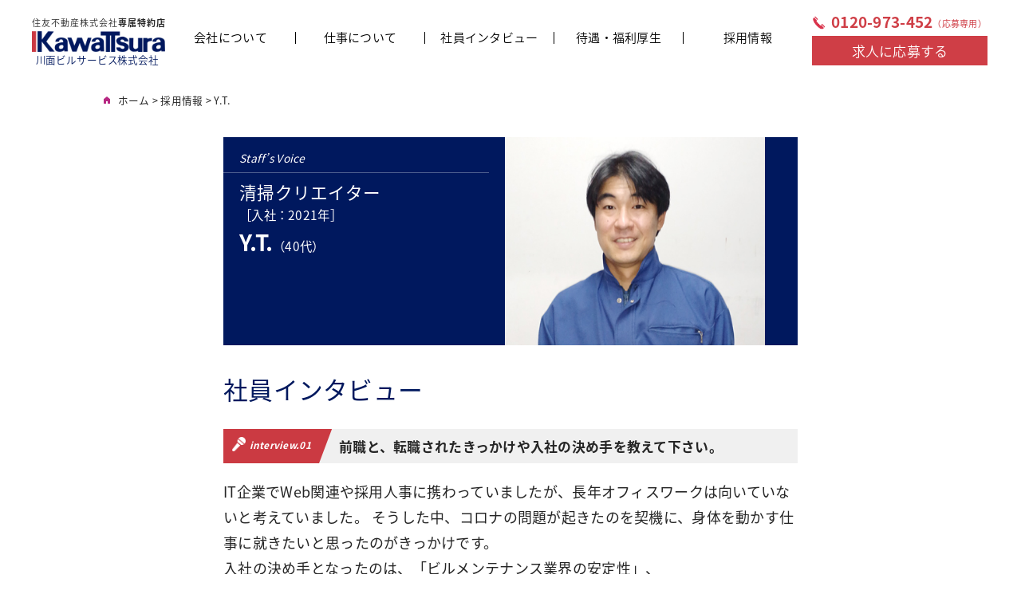

--- FILE ---
content_type: text/html; charset=UTF-8
request_url: https://kawatsura-bs.co.jp/recruit/detail_YT.php
body_size: 3815
content:
<!doctype html>
<html lang="ja">
<head>
	<meta charset="UTF-8">
    <title>清掃クリエイター Y.T. | 採用情報 | 川面ビルサービス</title>
    <meta name="Description" content="採用情報です。当社は住友不動産株式会社の専属特約店として、住友不動産が展開するビル事業のうち、78棟のビルメンテナンスを行っています。">
    <meta name="Keywords" content="採用,情報,川面,ビル,サービス,ビルメンテナンス,ハウスクリーニング">

	<meta name="author" content="総合不動産業  川面ビルサービス株式会社">
    <meta name="viewport" content="width=device-width,initial-scale=1">


	<link href="../assets/css/lib/reset.css" rel="stylesheet">
	<link href="../assets/css/lib/slick-theme.css" rel="stylesheet">
	<link href="../assets/css/lib/slick.css" rel="stylesheet">
	<link href="../assets/css/style.css" rel="stylesheet" media="print">
	<link href="../assets/css/style.css" rel="stylesheet" media="screen and (min-width:737px)">
    <link href="../assets/css/sp.css" rel="stylesheet" media="screen and (max-width:736px)">
	
	<link href="../favicon.ico" rel="shortcut icon">

	<!-- GA tag -->
	<script src="../assets/js/ga.js"></script>
</head>


<body>

    <!-- Head --> 
    <header class="Head">
        <!-- Nav -->
        <div class="HeadInner sp-show">
    
    <div class="HeadLogos">
        <aside class="HeadAside">
            <p class="logo-sf-tokuyaku"><a href="http://www.sumitomo-rd.co.jp/" target="_blank">住友不動産株式会社</a>専属特約店</p>
        </aside>
        <a class="header_logo" href="/"><img src="/assets/images/common/logo.png" alt="総合不動産業  川面ビルサービス株式会社">
        <small>川面ビルサービス株式会社</small></a>
    </div>

    <div class="recruit_link">
        <div class="tel"><a href="tel:0120-973-452">0120-973-452</a><span>（応募専用）</span></div><!-- /.tel -->
            <a class="recruit_link_btn" href="https://kawatsura-bs-recruit.net/" target="_blank">
                <span>求人に応募する</span>
            </a><!-- /.recruit_link_btn -->
        </div><!-- /.recruit_link -->
    </div>
    
</div>

<nav class="Nav2">
    <a class="SPNav2">MENU</a>
    <ul class="NavInner accordion_one">
        <li>
            <a class="accordion_header_text">会社について</a>
            <span class="accordion_header">+</span>
            <ul class="menu__second-level accordion_inner">
                <!-- 第一階層 -->
                <li><a href="/profile/">会社概要</a></li>
                <li><a href="/build_maintenance/">事業内容</a></li>
                <li><a href="/managed_property/">管理物件</a></li>
                <!-- <li><a href="/profile/efforts.php">取り組み</a></li> -->
                <li>
                    <a href="/profile/efforts.php" class="init-right">取り組み</a>
                    <span class="accordion_header">+</span>
                    <ul class="menu__third-level accordion_inner">
                        <!-- 第二階層 -->
                        <li><a href="/healthy_company/">健康企業</a></li>
                        <li><a href="/profile/awards.php">受賞・表彰歴</a></li>
                        <li><a href="/profile/efforts.php">取り組み・活動</a></li>
                    </ul>
                </li>
            </ul>
        </li>
        <li class="menu__multi">
            <a class="init-bottom">仕事について</a>
            <span class="accordion_header">+</span>
            <ul class="menu__second-level accordion_inner">
                <!-- 第一階層 -->
                <li><a href="/build_maintenance/equipment_management.php" class="init-right">設備管理</a></li>
                <li><a href="/build_maintenance/security.php" class="init-right">警備</a></li>
                <li><a href="/build_maintenance/cleaning.php" class="init-right">清掃</a></li>
                <li><a href="/build_maintenance/reception.php" class="init-right">コンシェルジュ</a></li>
            </ul>
        </li>
        <li><a href="/recruit/employee_index.php">社員インタビュー</a></li>
        <li class="menu__multi">
            <a class="init-bottom">待遇・福利厚生</a>
            <span class="accordion_header">+</span>
            <ul class="menu__second-level accordion_inner">
                <!-- 第一階層 -->
                <li><a href="/training/" class="init-right">教育・研修</a></li>
                <li><a href="/recruit/allowance.php" class="init-right">資格手当</a></li>
                <li><a href="/profile/welfare.php" class="init-right">福利厚生</a></li>
            </ul>
        </li>
        <li class="menu__multi">
            <a href="/recruit/" class="init-bottom">採用情報</a>
        </li>
    </ul>
    <!-- PC版 -->
    <ul class="NavInner2">
        <li class="">
            <div class="HeadLogos">
                <aside class="HeadAside">
                    <p class="logo-sf-tokuyaku">
                        <a href="http://www.sumitomo-rd.co.jp/" target="_blank">住友不動産株式会社</a>専属特約店
                    </p>
                </aside>
                <a class="header_logo" href="/"><img src="/assets/images/common/logo.png" alt="総合不動産業  川面ビルサービス株式会社">
                <small>川面ビルサービス株式会社</small></a>
            </div>
        </li><!-- /.menu_multi -->
        <li class="menu__multi">
            <a class="init-bottom"><span class="first">会社について</span></a>
            <ul class="menu__second-level">
                <!-- 第一階層 -->
                <li><a href="/profile/"><span>会社概要</span></a></li>
                <li><a href="/build_maintenance/"><span>事業内容</span></a></li>
                <li><a href="/managed_property/"><span>管理物件</span></a></li>
                <!-- <li><a href="/profile/efforts.php"><span>取り組み</span></a></li> -->
                <li>
                    <a href="/profile/efforts.php" class="init-right"><span>取り組み</span></a>
                    <ul class="menu__third-level">
                        <!-- 第二階層 -->
                        <li><a href="/healthy_company/"><span>健康企業</span></a></li>
                        <li><a href="/profile/awards.php"><span>受賞・表彰歴</span></a></li>
                        <li><a href="/profile/efforts.php"><span>取り組み・活動</span></a></li>
                    </ul>
                </li>
            </ul>
        </li>
        <li class="menu__multi">
            <a class="init-bottom"><span>仕事について</span></a>
            <ul class="menu__second-level">
                <!-- 第一階層 -->
                <li><a href="/build_maintenance/equipment_management.php"><span>設備管理</span></a></li>
                <li><a href="/build_maintenance/security.php"><span>警備</span></a></li>
                <li><a href="/build_maintenance/cleaning.php"><span>清掃</span></a></li>
                <li><a href="/build_maintenance/reception.php"><span>コンシェルジュ</span></a></li>
            </ul>
        </li>
        <li class="menu__multi"><a href="/recruit/employee_index.php"><span>社員インタビュー</span></a></li>
        <li class="menu__multi">
            <a class="init-bottom"><span>待遇・福利厚生</span></a>
            <ul class="menu__second-level">
                <!-- 第一階層 -->
                <li><a href="/training/" class="init-right"><span>教育・研修</span></a></li>
                <li><a href="/recruit/allowance.php" class="init-right"><span>資格手当</span></a></li>
                <li><a href="/profile/welfare.php" class="init-right"><span>福利厚生</span></a></li>
            </ul>
        </li>
        <li class="menu__multi no_border">
            <a href="/recruit/" class="init-bottom"><span class="last">採用情報</span></a>
        </li>
        <li class="menu_multi recruit_link">
            <div class="tel"><a href="tel:0120-973-452">0120-973-452</a><span>（応募専用）</span></div><!-- /.tel -->
            <a class="recruit_link_btn" href="https://kawatsura-bs-recruit.net/" target="_blank">
                <span>求人に応募する</span>
            </a><!-- /.recruit_link_btn -->
        </li><!-- /.menu_multi -->
    </ul>
</nav>        <!-- /Nav --> 
    </header>
    <!-- /Head -->
<div class="Bread">
        <p><a href="../index.php">ホーム</a> > <a href="./index.php">採用情報</a> > <a href="detail_YT.php" class="current">Y.T.</a></p>
    </div>

    <main class="MainWrap">
        <div class="Main Recruit">

            <!-- Profile -->
            <section class="Contents">
                <div class="ContentsInner">
                    <div class="RecruitStaff">
                        <div class="RecruitStaffInner">
                            <dl><dt>Staff’s Voice</dt><dd><b>清掃クリエイター</b><br>［入社：2021年］</br><strong>Y.T.</strong>（40代）</dd></dl>
                        </div>
                        <figure><img src="../assets/images/recruit/recruit-staff22.jpg" alt=""></figure>
                    </div>

										<div class="ContentsBody RecruitInterview">
                        <h3>社員インタビュー</h3>
                        <h4><small>interview.01</small>前職と、転職されたきっかけや入社の決め手を教えて下さい。</h4>
	                    	<p>IT企業でWeb関連や採用人事に携わっていましたが、長年オフィスワークは向いていないと考えていました。														
												そうした中、コロナの問題が起きたのを契機に、身体を動かす仕事に就きたいと思ったのがきっかけです。<br>
												入社の決め手となったのは、「ビルメンテナンス業界の安定性」、<br>
												「住友不動産の特約店」、「綺麗なオフィスビルで身体を動かして働ける環境」の3点です。</p>
                        <h4><small>interview.02</small>仕事におけるやりがいは、どのようなところに感じますか？</h4>
	                    	<p>自分が清掃した箇所が目に見えて綺麗になるところと、<br>
												清掃に入ったオフィスの従業員の方々から「ありがとう」と言っていただけるところです。</p>
                        <h4><small>interview.03</small>清掃業務を行うにあたって、必要だと思うマインドは何かありますか？</h4>
	                    	<p>周りに対する気配りだと思います。<br>
												ビルを利用されているお客様に対してはもちろんですが、共に働く方々に対しても、お互いを尊重、協力し合うマインドが必要です。</p>
                        <h4 class="adjust"><small>interview.04</small>実際に働かれている中で、<br>働きやすさを感じる部分はどういったところでしょうか？</h4>
	                    	<p>配属された現場では上司や同僚にとても恵まれ、和やかな雰囲気に働きやすさを感じています。日々やるべきことをきっちりと終え、終業後は仕事のことを考えなくても良いのも大きいです。</p>
                        <h4 class="adjust"><small>interview.05</small>逆に、業務における難しいと感じる点や、<br>大変だと感じる瞬間はありますか？</h4>
	                    	<p>働いているビルでは、フロアや曜日によって作業順序や内容が異なるのが大変なところです。<br>
												決まった時間の中で完了させる必要があるので、スピード感を持って動くのも慣れるまでは大変だと感じました。</p>
                        <h4><small>interview.06</small>清掃業界に興味のある方に伝えたいことは？</h4>
                            <p>清掃業は安定していますし、想像と違いオフィスビル清掃はとても環境が良いです。<br>毎日よく歩きますが、身体への負担は思った以上に少ないので健康的に働けますよ。</p>
                        <h4><small>interview.07</small>研修期間中に得られたことや難しかったことは？</h4>
                            <p>配属前に基本的な道具の使い方、身体の動かし方などを学べたのは大きかったです。<br>すべてゼロから覚えていく難しさはありましたが、自分は清掃に向いていると研修で感じられたのは大きな収穫でした。</p>
                    </div>
                    <div class="alignRight">
                        <p class="bordered"><a href="https://kawatsura-bs-recruit.net/jobfind-pc/area/All?jobtype=00011&utm_campaign=cross_domain" target="_blank">オフィスビル清掃の求人はこちら</a></p>
                    </div>
<div class="alignRight">
                        <p class="bordered"><a href="./employee_index.php">社員インタビューのトップに戻る</a></p>
                    </div>

                    <div class="RecruitIntro">
                        <p>上記以外の川面ビルサービスの採用ページは下記よりご覧いただけます。</p>
                        <p>
                            <a href="https://kawatsura-bs-recruit.net/" target="_blank" class="RecruitIntroBnr"><img src="../assets/images/recruit/bnr-recruit.jpg" alt="採用情報" class="PC"><img src="../assets/images/recruit/bnr-recruit-sp.jpg" alt="採用情報" class="SP"></a>
                            <a href="tel:0120-973-452" class="recruitTEL2"><span>応募専用電話<b>0120-973-452</b></span></a>
                        </p>
                    </div>
                </div>
            </section>
            <!-- /index + News -->

        </div>

        

    </main>
    <!-- Footer --> 
    <div class="footer_sitemap">
    <ul class="first_level">
        <li>
            <span>会社について</span>
            <ul class="second_level">
                <li><a href="/profile/">会社概要</a></li>
                <li><a href="/build_maintenance/">事業内容</a></li>
                <li><a href="/managed_property/">管理物件</a></li>
                <li class="no_mark">
                    <span>取り組み</span>
                    <ul class="third_level">
                        <li><a href="/healthy_company/">健康企業</a></li>
                        <li><a href="/profile/awards.php">受賞・表彰歴</a></li>
                        <li><a href="/profile/efforts.php">取り組み・活動</a></li>
                    </ul>
                </li>
            </ul>
        </li>
    </ul>
    <ul class="first_level">
        <li>
            <span>仕事について</span>
            <ul class="second_level">
                <li><a href="/build_maintenance/equipment_management.php">設備管理</a></li>
                <li><a href="/build_maintenance/security.php">警備</a></li>
                <li><a href="/build_maintenance/cleaning.php">清掃</a></li>
                <li><a href="/build_maintenance/reception.php">コンシェルジュ</a></li>
            </ul>
        </li>
    </ul>
    <ul class="first_level">
        <li>
            社員インタビュー
            <ul class="second_level">
                <li><a href="/recruit/employee_index.php">社員インタビュー</a></li>
            </ul>
        </li>
        <li>
            <span>待遇・福利厚生</span>
            <ul class="second_level">
                <li><a href="/training/">教育・研修</a></li>
                <li><a href="/recruit/allowance.php">資格手当</a></li>
                <li><a href="/profile/welfare.php">福利厚生</a></li>
            </ul>
        </li>
    </ul>
    <ul class="first_level">
        <li>
            採用情報
            <ul class="second_level">
                <li><a href="/recruit/">採用情報</a></li>
                <li><a href="/recruit/i-turn.php">Iターン</a></li>
                <li><a href="/recruit/executives.php">幹部候補募集</a></li>
                <li><a href="/recruit/for_women.php">女性活躍中</a></li>
            </ul>
        </li>
    </ul>
</div><!-- /.sitemap -->

<footer class="Foot">
    <a class="PageTop"></a>
    <nav class="FootNav">
        <ul>
            <!-- <li><a href="/profile/">会社概要</a></li> -->
            <li><a href="/privacy/">プライバシーポリシー</a></li>
            <!-- <li><a href="/sitemap/">サイトマップ</a></li> -->
            <!--<li><a href="./inquiry/">お問い合わせ</a></li>-->
        </ul>
    </nav>
    <figure><a href="/"><img src="/assets/images/common/logo.png" alt="総合不動産業  川面ビルサービス株式会社"></a></figure>
    <small>© KAWATSURA Build. Service Co.,Ltd. </small>
</footer>


<script src="/assets/js/lib/jquery.js"></script>
<script src="/assets/js/lib/slick.min.js"></script>
<script src="/assets/js/function.js"></script>


</body>
</html>

--- FILE ---
content_type: text/css
request_url: https://kawatsura-bs.co.jp/assets/css/style.css
body_size: 14068
content:
@charset "UTF-8";
/* fonts */
@import "https://fonts.googleapis.com/css?family=Open+Sans";
@import "https://fonts.googleapis.com/earlyaccess/notosansjapanese.css";
@import "https://fonts.googleapis.com/css2?family=Gruppo&family=Zen+Maru+Gothic:wght@400;700&display=swap";
@media (min-width: 736px) {
  .sp-show {
    display: none !important;
  }
}
@media (max-width: 737px) {
  .pc-show {
    display: none !important;
  }
}
@-webkit-keyframes sdb {
  0% {
    opacity: 0;
  }
  50% {
    opacity: 1;
  }
  100% {
    opacity: 0;
  }
}
@keyframes sdb {
  0% {
    opacity: 0;
  }
  50% {
    opacity: 1;
  }
  100% {
    opacity: 0;
  }
}
/* 20230526add */
* {
  margin: 0;
  padding: 0;
  border: 0;
  box-sizing: border-box;
}

ul li {
  list-style: none;
}

.bnr {
  padding: 0px 0 20px;
}

.slider_wrap {
  padding-top: 203px;
}
.slider_wrap .top_slide {
  width: 1200px;
  height: 440px;
  margin: 0 auto;
}
.slider_wrap .top_slide img {
  width: 100%;
  height: auto;
  margin-top: -20%;
}

/* スライド画像の拡大アニメーションの設定 */
@keyframes zoom {
  0% {
    transform: scale(1.15);
  }
  100% {
    transform: scale(1);
  }
}
.swiper-slide-active .slide-img,
.swiper-slide-duplicate-active .slide-img,
.swiper-slide-prev .slide-img {
  animation: zoom 7s linear 0s normal both;
}

.Slide {
  padding-top: 100px;
  margin-bottom: 20px;
}
.Slide .Intro {
  display: none;
}

.SlideInner {
  max-width: 1200px;
  min-width: 1050px;
  width: 100%;
  margin: 0 auto;
}
.SlideInner li img {
  width: 100%;
  opacity: 1 !important;
}
.SlideInner li a:hover {
  opacity: 1 !important;
}

.top_slide_bg {
  background-image: url(../images/slide/slide_bg.png);
  width: 1200px;
  height: 440px;
  padding: 148px 0 0;
}
.top_slide_bg .top_silde_text {
  text-align: center;
}
.top_slide_bg .top_silde_text p {
  font-size: 38px;
  color: #fff;
  line-height: 1.4em;
  font-weight: bold;
}
.top_slide_bg .top_silde_text .eachTextAnime span {
  opacity: 0;
}
.top_slide_bg .top_silde_text .eachTextAnime.appeartext span {
  animation: text_anime_on 1s ease-out forwards;
}
.top_slide_bg .top_silde_text .eachTextAnime2 span {
  opacity: 0;
}
.top_slide_bg .top_silde_text .eachTextAnime2.appeartext span {
  animation: text_anime_on 1s ease-out forwards;
}
.top_slide_bg .top_silde_text .highlight {
  animation: text_hightlight_on 1s ease-out forwards;
}
@keyframes text_anime_on {
  0% {
    opacity: 0;
  }
  100% {
    opacity: 1;
  }
}
@keyframes text_hightlight_on {
  0% {
    text-shadow: 0 0 0px #fff;
  }
  50% {
    text-shadow: 0 0 15px #fff;
  }
  100% {
    text-shadow: 0 0 0px #fff;
  }
}

body, html {
  scroll-behavior: smooth;
}
body#top_page, html#top_page {
  scroll-behavior: inherit;
}

body {
  color: #252525;
  line-height: 1.8;
  font-family: "Noto Sans Japanese", "游ゴシック", "Yu Gothic", YuGothic, sans-serif;
  font-size: 14px;
  letter-spacing: 0.02em;
}
body p {
  font-family: "Noto Sans Japanese", "游ゴシック", "Yu Gothic", YuGothic, sans-serif;
  font-size: 18px;
  color: #252525;
}

img {
  vertical-align: top;
}

a {
  color: #00185e;
  text-decoration: none;
}
a:hover {
  opacity: 0.75;
}

.clearfix::after {
  content: "";
  display: block;
  clear: both;
}

.PageTop {
  display: block;
  position: fixed;
  right: 0;
  bottom: 0;
  z-index: 199;
  width: 60px;
  height: 60px;
  background: #00185e;
  cursor: pointer;
}
.PageTop::before {
  content: "";
  display: block;
  position: absolute;
  top: 50%;
  left: 50%;
  width: 0.5em;
  height: 0.5em;
  margin: -0.15em 0 0 -0.25em;
  border-top: #fff 2px solid;
  border-right: #fff 2px solid;
  font-size: 1.1em;
  transform: rotate(-45deg);
}
.PageTop:hover {
  opacity: 0.75;
}

.PC {
  display: block !important;
}

.SP {
  display: none !important;
}

.Table {
  width: 100%;
  border-collapse: collapse;
}
.Table th {
  padding: 0.75em;
  border: 1px solid #dedede;
  background: #f0f0f0;
}
.Table td {
  padding: 0.75em;
  border: 1px solid #dedede;
}

.AlignLeft {
  text-align: left;
}

.AlignCen {
  text-align: center;
}

.AlignRight {
  text-align: right;
}

.noLink {
  pointer-events: none;
}

.red {
  color: red;
}

.navy {
  color: navy;
}

b.red {
  font-weight: bolder !important;
}

b.navy {
  font-weight: bolder !important;
}

.x12 {
  font-size: 1.2em;
}

.border {
  margin: 15px 0;
  padding: 0;
  border-top: #d9d9d9 1px solid;
}

.spacer60 {
  clear: both;
  margin: 0 0 60px;
  padding: 0;
  border: 0;
}

.clearfix {
  display: block;
}
.clearfix:after {
  content: "";
  display: block;
  clear: both;
}
.clearfix:before {
  content: "";
  display: block;
  clear: both;
}

.Head {
  position: fixed;
  z-index: 200;
  height: 100px;
  margin: 0 auto;
  padding: 20px 0 0;
  left: 0;
  right: 0;
  background-color: #fff;
  transition: 0.4s;
}

.HeadInner {
  display: table;
  width: 1050px;
  margin: 0px auto;
}
.HeadInner::after {
  content: "";
  display: table;
  clear: both;
  height: 0;
}

.HeadDescription {
  display: table-cell;
  color: #4a4a4a;
  line-height: 1.6;
  font-size: 0.8em;
  vertical-align: middle;
  text-align: left;
}

.menu_multi.recruit_link {
  float: right;
  height: auto;
}
.menu_multi.recruit_link .tel {
  color: #cf3e46;
  font-weight: bold;
  padding-left: 24px;
  background-image: url(../images/common/tel.png);
  background-repeat: no-repeat;
  background-size: 17px;
  background-position: 0 0px;
  display: flex;
  height: 17px;
}
.menu_multi.recruit_link .tel a {
  color: #cf3e46;
  font-size: 19px;
  font-weight: bold;
  white-space: nowrap;
}
.menu_multi.recruit_link .tel span {
  font-size: 11px;
  font-weight: normal;
  white-space: nowrap;
  line-height: 1.9em;
}
.menu_multi.recruit_link .recruit_link_btn {
  background-color: #cf3e46;
  text-align: center;
  padding: 10px 10px;
  width: 220px;
  display: block;
  font-size: 17px;
  line-height: 1em;
  margin-top: 8px;
  text-decoration: none;
}
.menu_multi.recruit_link .recruit_link_btn span {
  color: #fff;
  margin-top: 0;
  border: none;
}
.menu_multi.recruit_link .recruit_link_btn:after {
  content: "";
  position: absolute;
  background: #ffffff;
  height: 15.5884572681px;
  width: 13px;
  clip-path: polygon(0 0, 100% 50%, 0 100%);
  margin-top: 10px;
  margin-left: 43px;
}

.SpTopHeadDescription {
  display: none;
}

.HeadAside2 {
  text-align: right;
  vertical-align: middle;
}
.HeadAside2 p {
  font-weight: bold;
  display: inline-block;
  font-weight: 700;
  margin-top: 25px;
  text-align: right;
}
.HeadAside2 p a {
  color: inherit;
  text-decoration: none;
}

.Nav {
  background: #00185e;
  margin-bottom: 30px;
}

.SPNav {
  display: none;
}

.NavInner {
  width: 1050px;
  margin: 0 auto;
  border-right: #66749e 1px solid;
  border-left: #66749e 1px solid;
}
.NavInner::after {
  content: "";
  display: table;
  clear: both;
  height: 0;
}
.NavInner li {
  display: inline;
}
.NavInner li:last-child a {
  border-right: 0;
}
.NavInner a {
  display: block;
  border-right: #66749e 1px solid;
  color: #fff;
  line-height: 45px;
  font-weight: 700;
  text-align: center;
  text-decoration: none;
}
.NavInner a:hover {
  background: #cb3a42;
  opacity: 1;
  transition: 0.5s;
}
.NavInner a.current {
  background: #cb3a42;
  opacity: 1;
  transition: 0.5s;
}

.Nav2 {
  width: 100%;
  min-width: 1200px;
  background: #fff;
  margin-bottom: 30px;
}
.Nav2 .NavInner {
  display: none;
}
.Nav2 ul.menu__second-level {
  visibility: hidden;
  opacity: 0;
  z-index: 1;
}
.Nav2 ul.menu__third-level {
  visibility: hidden;
  opacity: 0;
}
.Nav2 .menu__second-level li, .Nav2 .menu__third-level li {
  border-top: 1px solid #bfbfbf;
  background-color: #fefefe;
  padding-bottom: 20px;
}
.Nav2 .menu__second-level li span, .Nav2 .menu__third-level li span {
  border-left: none !important;
}
.Nav2 .menu__second-level li:hover, .Nav2 .menu__third-level li:hover {
  height: 100%;
  background: #f5f5f5 !important;
}
.Nav2 .NavInner2 {
  *zoom: 1;
  position: relative;
  width: 100%;
  max-width: 1200px;
  margin: 0 auto;
}
.Nav2 .NavInner2 > li {
  float: left;
  text-align: center;
  height: 50px;
  line-height: 1em;
}
.Nav2 .NavInner2 > li .HeadLogos {
  display: table-cell;
  vertical-align: middle;
  margin-right: 10px;
}
.Nav2 .NavInner2 > li .HeadLogos .HeadAside {
  text-align: left;
  vertical-align: middle;
}
.Nav2 .NavInner2 > li .HeadLogos .HeadAside p.logo-sf-tokuyaku {
  display: inline-block;
  font-weight: 700;
  letter-spacing: 0.09em;
  font-size: 11px;
  white-space: nowrap;
}
.Nav2 .NavInner2 > li .HeadLogos .HeadAside p.logo-sf-tokuyaku a {
  display: inline-block;
  color: inherit;
  text-decoration: none;
  font-size: 11px;
}
.Nav2 .NavInner2 > li .HeadLogos a {
  color: inherit;
  text-decoration: none;
}
.Nav2 .NavInner2 > li .HeadLogos .header_logo {
  width: 167px;
  margin-top: 3px;
}
.Nav2 .NavInner2 > li .HeadLogos .header_logo img {
  width: 100%;
}
.Nav2 .NavInner2 > li .HeadLogos small {
  display: block;
  color: #00185e;
  margin-top: 0.2em;
  font-size: 14px;
  text-align: center;
  transform: scale(0.9);
  text-align: left;
  margin-left: -4px;
  white-space: nowrap;
}
.Nav2 .NavInner2 > li a {
  display: block;
  color: #000;
  font-weight: 300;
  font-size: 15px;
}
.Nav2 .NavInner2 > li a span {
  display: block;
  width: 100%;
  border-left: solid 1px #000;
  height: 1em;
  margin-top: 20px;
}
.Nav2 .NavInner2 > li a span.first {
  border: none;
}
.Nav2 .NavInner2 > li:hover {
  background: #f5f5f5;
  -webkit-transition: all 0.5s;
  transition: all 0.5s;
}
.Nav2 .NavInner2 > li.menu__multi {
  position: relative;
  width: 13.5%;
}
.Nav2 .NavInner2 li.menu__multi ul.menu__second-level {
  position: absolute;
  top: 40px;
  width: 100%;
  -webkit-transition: all 0.2s ease;
  transition: all 0.2s ease;
}
.Nav2 .NavInner2 li.menu__multi ul.menu__second-level li {
  position: relative;
}
.Nav2 .NavInner2 li.menu__multi ul.menu__second-level li ul.menu__third-level {
  position: absolute;
  top: -1px;
  left: 100%;
  width: 100%;
  background: #fff;
  -webkit-transition: all 0.2s ease;
  transition: all 0.2s ease;
}
.Nav2 .NavInner2 li.menu__multi ul.menu__second-level li:hover ul.menu__third-level {
  visibility: visible;
  opacity: 1;
}
.Nav2 .NavInner2 li.menu__multi ul.menu__second-level li ul.menu__third-level li {
  position: relative;
}
.Nav2 .NavInner2 li.menu__multi ul.menu__second-level li ul.menu__third-level li:hover {
  background: #fff;
}
.Nav2 .NavInner2 li.menu__multi ul.menu__second-level li .long_menu {
  letter-spacing: -0.05em;
}
.Nav2 .NavInner2 li.menu__multi:hover ul.menu__second-level {
  top: 50px;
  visibility: visible;
  opacity: 1;
}

.SPNav2 {
  display: none;
}

.Nav3 {
  background: #00185e;
  margin-bottom: 30px;
}
.Nav3 .NavInner {
  width: 1050px;
  margin: 0 auto;
  border-right: #66749e 1px solid;
  border-left: #66749e 1px solid;
}
.Nav3 .NavInner::after {
  content: "";
  display: table;
  clear: both;
  height: 0;
}
.Nav3 .NavInner li {
  display: inline;
}
.Nav3 .NavInner li:nth-child(2) a {
  width: calc(16.6666% - 0px);
}
.Nav3 .NavInner li:nth-child(1) a {
  width: 16.6666%;
}
.Nav3 .NavInner li:nth-child(6) a {
  width: 16.6666%;
}
.Nav3 .NavInner li:last-child a {
  border-right: 0;
}
.Nav3 .NavInner a {
  display: block;
  float: left;
  width: 16.6666%;
  border-right: #66749e 1px solid;
  color: #fff;
  line-height: 45px;
  font-weight: 700;
  text-align: center;
  text-decoration: none;
}
.Nav3 .NavInner a:hover {
  background: #cb3a42;
  opacity: 1;
  transition: 0.5s;
}
.Nav3 .NavInner a.current {
  background: #cb3a42;
  opacity: 1;
  transition: 0.5s;
}
.Nav3 .NavInner li.adjust a {
  padding: 7px 0 4px;
  line-height: 17px;
}

.SPNav3 {
  display: none;
}

.SlideNav {
  display: none;
}

.MainWrap {
  display: block;
  width: 1120px;
  min-width: 1120px;
  margin: 0 auto;
  padding: 0 50px;
}
.MainWrap::after {
  content: "";
  display: table;
  clear: both;
  height: 0;
}
.MainWrap.employee {
  width: 1150px;
}
.MainWrap .Recruit {
  margin: 0 auto;
  float: none;
}
.MainWrap .Recruit2 {
  margin: 0 auto;
  float: left;
}

.employee_embed {
  width: 1050px;
}
.employee_embed.employee_embed01 .off_cat {
  display: none;
}
.employee_embed.employee_embed01 .job_cat {
  width: 100%;
  border-radius: 10px 10px 0 0;
  pointer-events: none;
}
.employee_embed.employee_embed01 .filter-list.filter-category {
  display: none;
}
.employee_embed.employee_embed01 #type-list.active2 {
  height: 70px;
  padding: 0 20px;
}

.Main {
  float: left;
  width: 720px;
  font-size: 1.1em;
}
.Main.onecol {
  width: 100%;
}
.Main .movie_link {
  border: solid 1px #333;
  padding: 10px;
  margin-bottom: 20px;
  text-align: center;
}
.Main .movie_link a {
  font-size: 18px;
  margin-right: 10px;
}
.Main p {
  font-size: 18px;
  color: #252525;
}

.Aside {
  float: right;
  width: 260px;
}

.indexNews {
  margin-bottom: 60px;
}
.indexNews h2 {
  margin-bottom: 40px;
  color: #00185e;
  line-height: 1;
  font-size: 2.2em;
  font-weight: 500;
  margin-top: 20px;
}

.indexNewsInner {
  display: table;
  width: 100%;
  border-collapse: collapse;
}
.indexNewsInner::after {
  content: "";
  display: table;
  clear: both;
  height: 0;
}

.indexNewsHead {
  display: table-cell;
  width: 80px;
  padding: 1em 0;
  text-align: center;
  vertical-align: middle;
  background: #cb3a42;
}
.indexNewsHead h2 {
  color: #fff;
  font-weight: 700;
}

.indexNewsBody {
  padding: 0.5em 0;
  vertical-align: middle;
  background: #f4f5f7;
  height: 98px;
  overflow-y: scroll;
}
.indexNewsBody::after {
  content: "";
  display: table;
  clear: both;
  height: 0;
}
.indexNewsBody li {
  width: 100%;
  padding: 0 25px;
}
.indexNewsBody a {
  color: inherit;
  text-decoration: none;
}
.indexNewsBody time {
  display: inline-block;
  width: 140px;
  color: #cb3a42;
  font-weight: 500;
}
.indexNewsBody time::after {
  content: "";
  display: block;
  position: relative;
  float: right;
  top: 0.575em;
  width: 0.4em;
  height: 0.4em;
  margin-right: 10px;
  border-top: #00185e 1px solid;
  border-right: #00185e 1px solid;
  transform: rotate(45deg);
}
.indexNewsBody .blue {
  color: #00185e;
}

.indexAword {
  margin-bottom: 90px;
}
.indexAword .latest_year {
  font-size: 20px;
  padding: 0 0 15px 25px;
}

.indexAwordHead {
  margin-bottom: 30px;
  padding-top: 30px;
  border-top: #00185e 2px solid;
  line-height: 1;
  font-size: 2em;
}

.indexAwordBody {
  border-bottom: #f0f0f0 1px solid;
}
.indexAwordBody .inner_aw {
  padding: 0;
}
.indexAwordBody .inner_aw dl dt {
  border-bottom: #e2e2e2 1px dashed;
}
.indexAwordBody .inner_aw dl dt::before {
  transform: rotate(135deg) !important;
  transition: 0.5s;
}
.indexAwordBody .inner_aw dl dt:last-child {
  border: none;
}
.indexAwordBody .inner_aw dl.active {
  background: #f4f5f7;
}
.indexAwordBody .inner_aw dl.active dt {
  border-bottom: #e2e2e2 1px dashed;
}
.indexAwordBody .inner_aw dl.active dt::before {
  transform: rotate(-45deg) !important;
  transition: 0.5s;
}
.indexAwordBody .inner_aw dl.active dt:last-child {
  border: none;
}
.indexAwordBody .indexAwordBody {
  border: none;
}
.indexAwordBody .indexAwordBody li {
  border: none;
}
.indexAwordBody .indexAwordBody dd {
  border-bottom: #e2e2e2 1px dashed;
}
.indexAwordBody li {
  border: #f0f0f0 1px solid;
  border-bottom: 0;
  font-size: 18px;
  color: #252525;
}
.indexAwordBody li::after {
  content: "";
  display: table;
  clear: both;
  height: 0;
}
.indexAwordBody li dt {
  position: relative;
  padding: 1.2em 50px 1.2em 1.5em;
  font-size: 18px;
  font-weight: 500;
  cursor: pointer;
}
.indexAwordBody li dt::before {
  content: "";
  display: block;
  position: absolute;
  top: 50%;
  right: 0.8em;
  width: 0.4em;
  height: 0.4em;
  margin-top: -0.25em;
  border-top: #00185e 1px solid;
  border-right: #00185e 1px solid;
  transform: rotate(135deg);
  transition: 0.5s;
}
.indexAwordBody li dt::after {
  content: "";
  display: block;
  position: absolute;
  top: 0;
  right: 0;
  width: 40px;
  height: 100%;
  border-left: #e2e2e2 1px solid;
}
.indexAwordBody li dt h3 {
  color: #252525;
}
.indexAwordBody li dt h3::after {
  content: "";
  display: table;
  clear: both;
  height: 0;
}
.indexAwordBody li dt time {
  display: block;
  float: left;
  width: 24%;
  color: #cb3a42;
}
.indexAwordBody li dt b {
  color: #252525;
  display: block;
  float: left;
  width: 76%;
}
.indexAwordBody li dt b.year {
  font-size: 20px;
}
.indexAwordBody li dd {
  padding: 1.2em 1.5em;
}
.indexAwordBody li dd::after {
  content: "";
  display: table;
  clear: both;
  height: 0;
}
.indexAwordBody li .img-right {
  float: right;
  margin: 0 0 10px 10px;
}
.indexAwordBody li dl.active {
  background: #f4f5f7;
}
.indexAwordBody li dl.active dt {
  border-bottom: #e2e2e2 1px dashed;
}
.indexAwordBody li dl.active dt::before {
  transform: rotate(-45deg);
  transition: 0.5s;
}

.indexActivity {
  margin-bottom: 80px;
}

.indexActivityHead {
  margin-bottom: 30px;
  padding-top: 30px;
  border-top: #00185e 2px solid;
  line-height: 1;
  font-size: 2em;
}

.indexActivityBody {
  border-bottom: #f0f0f0 1px solid;
  font-size: 18px;
  color: #252525;
}
.indexActivityBody .inner_aw {
  padding: 0;
}
.indexActivityBody .inner_aw dl dt {
  border-bottom: #e2e2e2 1px dashed;
}
.indexActivityBody .inner_aw dl dt::before {
  transform: rotate(135deg) !important;
  transition: 0.5s;
}
.indexActivityBody .inner_aw dl dt:last-child {
  border: none;
}
.indexActivityBody .inner_aw dl.active {
  background: #f4f5f7;
}
.indexActivityBody .inner_aw dl.active dt {
  border-bottom: #e2e2e2 1px dashed;
}
.indexActivityBody .inner_aw dl.active dt::before {
  transform: rotate(-45deg) !important;
  transition: 0.5s;
}
.indexActivityBody .inner_aw dl.active dt:last-child {
  border: none;
}
.indexActivityBody .indexActivityBody {
  border: none;
  font-size: 18px;
  color: #252525;
}
.indexActivityBody .indexActivityBody li {
  border: none;
}
.indexActivityBody .indexActivityBody dd {
  border-bottom: #e2e2e2 1px dashed;
}
.indexActivityBody li {
  border: #f0f0f0 1px solid;
  border-bottom: 0;
}
.indexActivityBody li::after {
  content: "";
  display: table;
  clear: both;
  height: 0;
}
.indexActivityBody li dt {
  position: relative;
  padding: 1.2em 50px 1.2em 1.5em;
  font-size: 18px;
  color: #252525;
  font-weight: 500;
  cursor: pointer;
}
.indexActivityBody li dt::before {
  content: "";
  display: block;
  position: absolute;
  top: 50%;
  right: 1.05em;
  width: 0.4em;
  height: 0.4em;
  margin-top: -0.25em;
  border-top: #00185e 1px solid;
  border-right: #00185e 1px solid;
  transform: rotate(135deg);
  transition: 0.5s;
}
.indexActivityBody li dt::after {
  content: "";
  display: block;
  position: absolute;
  top: 0;
  right: 0;
  width: 40px;
  height: 100%;
  border-left: #e2e2e2 1px solid;
}
.indexActivityBody li dt h3 {
  font-weight: normal;
}
.indexActivityBody li dt h3::after {
  content: "";
  display: table;
  clear: both;
  height: 0;
}
.indexActivityBody li dt time {
  font-weight: normal;
  display: block;
  float: left;
  width: 24%;
  font-size: 18px;
  color: #cb3a42;
}
.indexActivityBody li dt b {
  font-weight: normal;
  display: block;
  float: left;
  width: 76%;
  font-size: 18px;
  color: #252525;
}
.indexActivityBody li dt b.year {
  font-size: 20px;
}
.indexActivityBody li dt b.text_blue {
  color: #4472c4;
}
.indexActivityBody li dd {
  padding: 1.2em 1.5em;
}
.indexActivityBody li dd::after {
  content: "";
  display: table;
  clear: both;
  height: 0;
}
.indexActivityBody li .img-right {
  float: right;
  margin: 0 0 10px 10px;
}
.indexActivityBody li dl.active {
  background: #f4f5f7;
}
.indexActivityBody li dl.active dt {
  border-bottom: #e2e2e2 1px dashed;
}
.indexActivityBody li dl.active dt::before {
  transform: rotate(-45deg);
  transition: 0.5s;
}

.AsideRecruit {
  margin-bottom: 30px;
}

.AsideRecruitHead {
  padding: 40px;
  color: #fff;
  text-align: center;
  background: url("../images/common/aside_bnr_bg-recruit.png") no-repeat;
  background-size: cover;
}
.AsideRecruitHead h3 {
  line-height: 1.6;
  font-size: 2em;
}
.AsideRecruitHead small {
  display: block;
  font-size: 0.4em;
  letter-spacing: 0.1em;
}

.AsideRecruitBody {
  padding: 20px 20px;
  background: #00185e;
}
.AsideRecruitBody p {
  margin-bottom: 20px;
  padding: 0 8px;
  color: #fff;
  line-height: 1.5;
  font-size: 1.3em;
}
.AsideRecruitBody li:first-child {
  margin-bottom: 10px;
}
.AsideRecruitBody li:nth-child(1) a {
  font-size: 1.1em;
}
.AsideRecruitBody li:nth-child(2) a {
  font-size: 0.9em;
}
.AsideRecruitBody a {
  display: block;
  position: relative;
  padding: 12px 20px;
  color: #fff;
  line-height: 1.4;
  font-size: 1.05em;
  font-weight: 700;
  text-align: center;
  text-decoration: none;
  background: #cb3a42;
}
.AsideRecruitBody a::after {
  content: "";
  display: block;
  position: absolute;
  top: 50%;
  right: 0.85em;
  width: 0.4em;
  height: 0.4em;
  margin-top: -0.25em;
  border-top: #fff 1px solid;
  border-right: #fff 1px solid;
  transform: rotate(45deg);
}
.AsideRecruitBody a small {
  display: block;
  padding-top: 0.5em;
  font-size: 0.65em;
  font-weight: normal;
}

.recruitTEL {
  pointer-events: none;
}
.recruitTEL span {
  display: block;
  font-size: 1.4em;
  font-weight: 600;
  text-align: center;
}
.recruitTEL b {
  display: block;
}

.AsideCorp {
  margin-bottom: 30px;
}

.AsideCorpHead {
  padding: 40px;
  color: #fff;
  text-align: center;
  background: url("../images/common/aside_bnr_bg-corp.png") no-repeat;
  background-size: cover;
}
.AsideCorpHead h3 {
  line-height: 1.6;
  font-size: 2em;
}
.AsideCorpHead small {
  display: block;
  font-size: 0.4em;
  letter-spacing: 0.1em;
}

.AsideCorpBody {
  padding: 20px 20px;
  background: #f4f5f7;
}
.AsideCorpBody p {
  margin-bottom: 10px;
  padding: 0 8px;
}
.AsideCorpBody a {
  display: block;
  position: relative;
  margin-top: 20px;
  padding: 20px 20px;
  color: #fff;
  line-height: 1.4;
  font-weight: 500;
  text-align: center;
  text-decoration: none;
  background: #00185e;
}
.AsideCorpBody a::after {
  content: "";
  display: block;
  position: absolute;
  top: 50%;
  right: 0.85em;
  width: 0.4em;
  height: 0.4em;
  margin-top: -0.25em;
  border-top: #fff 1px solid;
  border-right: #fff 1px solid;
  transform: rotate(45deg);
}

.Foot {
  clear: both;
  margin-top: 30px;
  padding-bottom: 30px;
  border-bottom: #00185e 5px solid;
  text-align: center;
}
.Foot figure {
  display: block;
  margin: 30px 0 10px;
}
.Foot figure img {
  width: auto;
  height: 18px;
}
.Foot small {
  display: block;
  color: #00185e;
  font-size: 0.7em;
}

.FootNav {
  padding: 20px 0;
  background: #f4f5f7;
}
.FootNav ul {
  font-size: 0.85em;
}
.FootNav li {
  display: inline-block;
  min-width: 140px;
  padding: 0 10px;
  border-right: #bfbfbf 1px solid;
}
.FootNav li:first-child {
  border-left: #bfbfbf 1px solid;
}
.FootNav a {
  color: #252525;
  text-decoration: none;
}

.Bread {
  max-width: 1020px;
  width: 100%;
  margin: 0 auto 35px;
  padding-top: 115px;
}
.Bread p {
  padding-left: 1.4em;
  font-size: 0.9em;
  background: url("../images/common/icon-home.png") no-repeat 0 0.5em;
}
.Bread a {
  color: inherit;
  text-decoration: none;
}

.pageTitle {
  margin-bottom: 60px;
}
.pageTitle h2 {
  margin-bottom: 40px;
  color: #00185e;
  line-height: 1;
  font-size: 35px;
  font-weight: 700;
}
.pageTitle.under {
  padding-top: 30px;
}

.subNav {
  border: #00185e 1px solid;
}
.subNav::after {
  content: "";
  display: table;
  clear: both;
  height: 0;
}
.subNav li {
  display: inline;
}
.subNav li:last-child a {
  border-right: 0;
}
.subNav a {
  display: block;
  float: left;
  width: 25%;
  border-right: #00185e 1px solid;
  color: #00185e;
  line-height: 50px;
  font-weight: 700;
  text-align: center;
  text-decoration: none;
  transition: 0.5s;
}
.subNav a:hover {
  color: #fff;
  background: #00185e;
  transition: 0.5s;
}
.subNav a.current {
  color: #fff;
  background: #00185e;
  transition: 0.5s;
}
.subNav figure img {
  display: block;
  width: 100%;
  height: auto;
  max-height: 256px;
}
.subNav figure figcaption {
  display: block;
  line-height: 50px;
}

.ContentsHead {
  margin-bottom: 40px;
}
.ContentsHead::after {
  content: "";
  display: table;
  clear: both;
  height: 0;
}
.ContentsHead h2 {
  color: #00185e;
  font-weight: bold;
  text-align: center;
  line-height: 1.5em;
  padding-top: 20px;
}
.ContentsHead h2.executives_title {
  color: #00185e;
  font-weight: bold;
  font-size: 3em;
  margin-bottom: 1em;
  text-align: center;
  line-height: 1.5em;
  padding-top: 20px;
}
.ContentsHead h3 {
  margin-bottom: 35px;
  color: #00185e;
  line-height: 1;
  font-size: 2em;
}
.ContentsHead h4 {
  margin-bottom: 20px;
  padding-top: 15px;
  border-top: #00185e 2px solid;
  color: #00185e;
  font-size: 2.7em;
  font-weight: 700;
}
.ContentsHead h5 {
  margin-top: 40px;
  margin-bottom: 20px;
  color: #00185e;
  line-height: 1;
  font-size: 1.2em;
  font-weight: normal;
}
.ContentsHead .mainVisual {
  display: block;
  margin-bottom: 35px;
}
.ContentsHead .mainVisual img {
  width: 100%;
  height: auto;
}
.ContentsHead .catch {
  line-height: 1.6;
  font-size: 1.35em;
  font-weight: 500;
}

.q_text .point_arrow {
  margin-top: 12px;
  margin-left: 40px;
}

.q_text2 {
  border: solid 1px #000;
  margin-bottom: 20px;
  padding: 5px;
}
.q_text2 .point_arrow {
  margin-top: 16px;
  margin-left: 40px;
}

.q_caution {
  font-size: 16px;
  text-align: left;
  font-weight: normal;
}

.ContentsHead2 {
  margin-bottom: 40px;
}
.ContentsHead2::after {
  content: "";
  display: table;
  clear: both;
  height: 0;
}
.ContentsHead2 h3 {
  margin-bottom: 20px;
  color: #00185e;
  line-height: 1;
  font-size: 2em;
  font-weight: 500;
}
.ContentsHead2 h3 span {
  margin-bottom: 20px;
  color: #00185e;
  line-height: 1.5;
  font-size: 0.5em;
}

.movie_embed_area {
  text-align: center;
  margin-bottom: 30px;
}
.movie_embed_area iframe {
  margin-bottom: 70px;
}
.movie_embed_area .sub_menu ul {
  max-width: 900px;
  display: flex;
  justify-content: space-between;
  margin: 0 auto 80px;
}
.movie_embed_area .sub_menu ul li a {
  background-color: #00185e;
  text-align: center;
  padding: 10px 10px;
  width: 190px;
  display: block;
  color: #fff;
}
.movie_embed_area .sub_menu ul li a span {
  color: #fff;
}
.movie_embed_area .sub_menu ul li a:after {
  content: "";
  position: absolute;
  background: #ffffff;
  height: 15.5884572681px;
  width: 13px;
  clip-path: polygon(0 0, 100% 50%, 0 100%);
  margin-top: 6px;
  margin-left: 34px;
}

.top_contents .inner {
  width: 1120px;
  margin: 0 auto;
  padding: 70px 50px;
  position: relative;
}
.top_contents .title {
  margin-bottom: 40px;
  color: #00185e;
  line-height: 1;
  font-size: 2.2em;
  font-weight: 500;
}
.top_contents .link_img {
  padding: 40px 0;
}
.top_contents .link_img img {
  width: 100%;
}
.top_contents p {
  font-size: 18px;
  color: #252525;
}

.top_recruit .link_img {
  display: flex;
  justify-content: center;
  align-items: center;
}
.top_recruit .link_img a {
  background-size: contain;
  display: block;
  width: 100%;
  height: 244px;
  text-align: center;
  color: #fff;
  padding-top: 85px;
  background-image: url(../images/index/rc01.png);
}
.top_recruit .link_img a .ja_text {
  font-size: 20px;
}
.top_recruit .link_img a .en_text {
  font-size: 15px;
}

.top_treatment {
  background-color: #f4f5f7;
}
.top_treatment .treatment_link {
  display: flex;
  justify-content: space-between;
  padding: 60px 0 0;
}
.top_treatment .treatment_link li {
  display: flex;
  justify-content: center;
  align-items: center;
}
.top_treatment .treatment_link li a {
  background-size: contain;
  display: block;
  width: 320px;
  height: 244px;
  text-align: center;
  color: #fff;
  padding-top: 85px;
}
.top_treatment .treatment_link li a.tl_link01 {
  background-image: url(../images/index/tr01.png);
}
.top_treatment .treatment_link li a.tl_link02 {
  background-image: url(../images/index/tr02.png);
}
.top_treatment .treatment_link li a.tl_link03 {
  background-image: url(../images/index/tr03.png);
}
.top_treatment .treatment_link li a .ja_text {
  font-size: 20px;
}
.top_treatment .treatment_link li a .en_text {
  font-size: 15px;
}

.top_intarview .link_img {
  padding: 40px 80px;
}
.top_intarview .link_img img {
  width: 100%;
}

.top_business {
  background-color: #f4f5f7;
}
.top_business .inner .detail_btn {
  float: right;
  margin: 20px 0;
}
.top_business .inner .detail_btn a {
  background-color: #00185e;
  text-align: center;
  padding: 10px 10px;
  width: 190px;
  display: block;
  color: #fff;
}
.top_business .inner .detail_btn a span {
  color: #fff;
}
.top_business .inner .detail_btn a:after {
  content: "";
  position: absolute;
  background: #ffffff;
  height: 15.5884572681px;
  width: 13px;
  clip-path: polygon(0 0, 100% 50%, 0 100%);
  margin-top: 6px;
  margin-left: 25px;
}
.top_business .business_link {
  clear: both;
  padding-top: 40px;
}
.top_business .business_link ul {
  display: flex;
  justify-content: space-between;
}
.top_business .business_link ul li {
  width: 230px;
  box-shadow: 0 5px 5px 0 rgba(0, 0, 0, 0.1);
}
.top_business .business_link ul li img {
  width: 100%;
}
.top_business .business_link ul li .white_box {
  color: #252525;
  text-align: left;
  padding: 10px;
  background-color: #fff;
  font-size: 18px;
  font-weight: 400;
  background-image: url(../images/common/icon_arrow.png);
  background-repeat: no-repeat;
  background-position: 202px;
  background-size: 18px;
}

.catchTxt {
  margin-bottom: 25px;
  line-height: 1.6;
  font-size: 1.35em;
  font-weight: 500;
}

.ContentsBody::after {
  content: "";
  display: table;
  clear: both;
  height: 0;
}
.ContentsBody h3 {
  margin-bottom: 35px;
  color: #00185e;
  line-height: 1;
  font-size: 2em;
}
.ContentsBody h3.red {
  color: red;
  line-height: 1.5em;
}
.ContentsBody h3.strong_text {
  color: red;
  text-align: left;
  padding: 30px 55px;
  font-weight: bold;
  margin-bottom: 30px;
  border-top: solid 2px #333;
  border-bottom: solid 2px #333;
  background-color: #FEFAFA;
  text-shadow: 3px 3px 0 #fff, -1px -1px 0 #fff, 1px -1px 0 #fff, -1px 1px 0 #fff, 1px 1px 0 #fff;
}
.ContentsBody .catch {
  line-height: 1.6;
  font-size: 1.35em;
  font-weight: 500;
  text-align: center;
  margin-bottom: 40px;
}
.ContentsBody iframe {
  display: block;
  width: 100%;
  min-height: 405px;
  height: auto;
  margin: 0;
  padding: 0;
  border: 0;
}
.ContentsBody strong.catch {
  display: block;
  margin-bottom: 20px;
  font-size: 1.75em;
}
.ContentsBody b.red {
  color: red;
  font-weight: bolder;
}
.ContentsBody + .RecruitIntro {
  margin-top: 60px;
  margin-bottom: 0;
}

.SubContents::after {
  content: "";
  display: table;
  clear: both;
  height: 0;
}
.SubContents li {
  float: left;
  width: 46%;
  margin-right: 8%;
  margin-bottom: 80px;
}
.SubContents li:nth-child(even) {
  margin-right: 0;
}
.SubContents li:nth-last-child(1) {
  margin-bottom: 0;
}
.SubContents li:nth-last-child(2) {
  margin-bottom: 0;
}
.SubContents li h4 {
  margin-bottom: 20px;
  padding-top: 15px;
  border-top: #00185e 2px solid;
  font-size: 1.75em;
}
.SubContents li figure {
  display: block;
  margin-bottom: 25px;
}
.SubContents li figure img {
  width: 100%;
  height: auto;
}
.SubContents iframe {
  margin-bottom: 25px;
}

.SubContents---x2 li {
  margin-bottom: 40px;
}
.SubContents---x2 li:last-child {
  margin-bottom: 0px;
}
.SubContents---x2 li::after {
  content: "";
  display: table;
  clear: both;
  height: 0;
}
.SubContents---x2 figure {
  display: block;
  float: left;
  width: 43%;
  min-height: 210px;
  margin-right: 7%;
}
.SubContents---x2 figure img {
  width: 100%;
  height: 100%;
  object-fit: cover;
}
.SubContents---x2 iframe {
  display: block;
  float: left;
  width: 43%;
  min-height: 210px;
  margin-right: 7%;
}
.SubContents---x2 .Txt {
  float: left;
  width: 50%;
}

.SubContents---x2.reverse li {
  margin-bottom: 40px;
}
.SubContents---x2.reverse li:last-child {
  margin-bottom: 0px;
}
.SubContents---x2.reverse li::after {
  content: "";
  display: table;
  clear: both;
  height: 0;
}
.SubContents---x2.reverse figure {
  display: block;
  float: right;
  width: 43%;
  min-height: 210px;
  margin: 0;
  margin-left: 7%;
  padding: 0;
  border: 0;
}
.SubContents---x2.reverse figure img {
  width: 100%;
  height: 100%;
  object-fit: cover;
}
.SubContents---x2.reverse iframe {
  display: block;
  float: right;
  width: 43%;
  min-height: 210px;
  margin: 0;
  margin-left: 7%;
  padding: 0;
  border: 0;
}
.SubContents---x2.reverse .Txt {
  float: right;
  width: 50%;
}

.SubContents---x3 {
  display: flex;
  flex-flow: row wrap;
  justify-content: space-between;
  align-items: flex-start;
}
.SubContents---x3 li {
  width: 32%;
  margin-bottom: 40px;
}
.SubContents---x3 li:last-child {
  margin-bottom: 0px;
}
.SubContents---x3 li::after {
  content: "";
  display: table;
  clear: both;
  height: 0;
}
.SubContents---x3 figure {
  display: block;
  float: none;
  width: 100%;
  margin-right: 0;
}
.SubContents---x3 figure img {
  width: 100%;
  height: 100%;
  object-fit: cover;
}
.SubContents---x3 figcaption {
  display: block;
  padding: 10px;
  color: #00185e;
  font-size: 1.2rem;
  font-weight: bolder;
  text-align: center;
}
.SubContents---x3 figcaption span {
  display: inline-block;
  position: relative;
  top: -0.15em;
  margin-left: 10px;
  padding: 7px 10px 9px;
  border: #00185e 1px solid;
  border-radius: 2px;
  line-height: 1;
  font-size: 0.7em;
  font-weight: normal;
}
.SubContents---x3 a:hover figcaption span {
  display: inline-block;
  position: relative;
  top: -0.15em;
  margin-left: 10px;
  padding: 7px 10px 9px;
  border: #00185e 1px solid;
  border-radius: 2px;
  color: #00185e;
  line-height: 1;
  font-size: 0.7em;
  font-weight: normal;
  background: #fff;
}
.SubContents---x3 .Txt {
  float: left;
  width: 33.3333%;
}

.SubContents---x4 {
  display: flex;
  flex-flow: row wrap;
  justify-content: space-between;
  align-items: flex-start;
}
.SubContents---x4 li {
  width: 24%;
  margin-bottom: 40px;
}
.SubContents---x4 li:last-child {
  margin-bottom: 0px;
}
.SubContents---x4 li::after {
  content: "";
  display: table;
  clear: both;
  height: 0;
}
.SubContents---x4 figure {
  display: block;
  float: none;
  width: 100%;
  margin-right: 0;
}
.SubContents---x4 figure img {
  width: 100%;
  height: 100%;
  object-fit: cover;
}
.SubContents---x4 figcaption {
  display: block;
  padding: 10px;
  color: #00185e;
  font-size: 1.2rem;
  font-weight: bolder;
  text-align: center;
}
.SubContents---x4 figcaption span {
  display: inline-block;
  position: relative;
  top: -0.15em;
  margin-left: 10px;
  padding: 7px 10px 9px;
  border: #00185e 1px solid;
  border-radius: 2px;
  line-height: 1;
  font-size: 0.7em;
  font-weight: normal;
}
.SubContents---x4 figcaption span.grey {
  border: 1px solid #666;
  color: #666;
}
.SubContents---x4 a:hover figcaption span {
  display: inline-block;
  position: relative;
  top: -0.15em;
  margin-left: 10px;
  padding: 7px 10px 9px;
  border: #00185e 1px solid;
  border-radius: 2px;
  color: #00185e;
  line-height: 1;
  font-size: 0.7em;
  font-weight: normal;
  background: #fff;
}
.SubContents---x4 .Txt {
  float: left;
  width: 33.3333%;
}

.ContentsBody3 h5 {
  margin-bottom: 15px;
  color: #00185e;
  font-size: 2.7em;
  font-weight: bolder;
}
.ContentsBody3 table {
  width: 100%;
  margin: 0 0 40px 0;
  padding: 0;
  border: 0;
  border-right: #666 1px solid;
  border-left: #666 1px solid;
  border-collapse: collapse;
  border-top: #666 1px solid;
  font-size: 2em;
  background: #fcfcfc;
}
.ContentsBody3 tr {
  border-bottom: #666 1px solid;
}
.ContentsBody3 tr td:last-child {
  border-right: 0;
}
.ContentsBody3 th {
  padding: 10px 20px;
  border-right: #666 1px solid;
  vertical-align: middle;
  opacity: 0.7;
}
.ContentsBody3 th + td {
  color: #00185e;
  font-size: 1.3em;
  font-weight: bolder;
  text-align: center;
}
.ContentsBody3 th + td + td {
  font-size: 0.85em;
  opacity: 0.7;
}
.ContentsBody3 td {
  padding: 10px 20px;
  border-right: #666 1px solid;
  vertical-align: middle;
}
.ContentsBody3 dl {
  margin-bottom: 25px;
  border-radius: 4px;
  border: #00185e 1px solid;
}
.ContentsBody3 dt {
  padding: 7px 20px;
  border-radius: 4px 4px 0 0;
  color: #fff;
  font-size: 1.2em;
  font-weight: bolder;
  background: #00185e;
}
.ContentsBody3 dt + dd {
  position: relative;
  padding: 10px 20px;
  margin-bottom: 30px;
  font-size: 18px;
  color: #252525;
}
.ContentsBody3 dt + dd::after {
  content: "";
  display: inline-block;
  position: absolute;
  bottom: -85px;
  left: 50%;
  width: 0;
  height: 0;
  border: transparent 60px solid;
  border-top: #ddd 20px solid;
  transform: translate(-50%, 0);
}
.ContentsBody3 dd + dd {
  font-size: 18px;
  color: #252525;
  padding: 10px 20px;
  vertical-align: middle;
}

.ListContents::after {
  content: "";
  display: table;
  clear: both;
  height: 0;
}
.ListContents li {
  float: none;
  width: 100%;
  margin-right: 0;
  margin-bottom: 40px;
}
.ListContents li::after {
  content: "";
  display: table;
  clear: both;
  height: 0;
}
.ListContents li figure {
  display: block;
  float: left;
  width: 20%;
  margin-right: 5%;
}
.ListContents li figure img {
  width: 100%;
  height: auto;
  object-fit: cover;
}
.ListContents li .txt {
  float: left;
  width: 75%;
}
.ListContents li h4 {
  margin-bottom: 20px;
  padding-top: 15px;
  border-top: #00185e 2px solid;
  font-size: 1.5em;
}

.ListContents2::after {
  content: "";
  display: table;
  clear: both;
  height: 0;
}
.ListContents2 li {
  float: none;
  width: 100%;
  margin-right: 0;
  margin-bottom: 40px;
}
.ListContents2 li::after {
  content: "";
  display: table;
  clear: both;
  height: 0;
}
.ListContents2 li figure {
  display: block;
  float: right;
  width: 20%;
  margin-right: 5%;
  margin-top: 40px;
}
.ListContents2 li figure img {
  width: 100%;
  height: auto;
  object-fit: cover;
}
.ListContents2 li .txt {
  width: 100%;
}
.ListContents2 li .txt .txt_box {
  float: left;
  width: 70%;
}
.ListContents2 li h4 {
  margin-bottom: 20px;
  padding-top: 15px;
  font-size: 1.5em;
}

.sche_btn {
  display: block;
  background-color: #00185e;
  color: #fff;
  width: 220px;
  text-align: center;
  padding: 10px;
  text-decoration: none;
  font-weight: bold;
}

.bnrBox {
  margin-top: 50px;
  text-align: center;
}

.greeting {
  margin-top: 60px;
}
.greeting .ContentsHead {
  margin-bottom: 30px;
}
.greeting .ContentsHead .catch {
  font-family: "游明朝", "Yu Mincho", YuMincho, "Hiragino Mincho Pro", serif !important;
  font-size: 1.95em;
  margin-bottom: 1em;
}
.greeting .GreetingPoint h4 {
  clear: both;
  padding-top: 15px;
  font-size: 1.3rem;
  font-weight: bold;
  color: #00185e;
  border-top: #00185e 2px solid;
  margin-bottom: 20px;
}
.greeting .GreetingPoint h4 small {
  position: relative;
  top: -0.2rem;
  padding: 0.2rem 1.4rem;
  font-size: 1rem;
  color: #fff;
  background: #cb3a42;
}
.greeting .GreetingPoint h4 sup {
  font-size: 0.8rem;
}
.greeting .GreetingPoint p {
  margin: 0 auto 50px;
}
.greeting .GreetingPoint p .blue {
  color: #4472c4;
  font-weight: bold;
}
.greeting .GreetingPoint p .red {
  color: #cb3a42;
  font-weight: bold;
}
.greeting .GreetingPoint .gt_sign {
  text-align: right;
  margin: -20px 0 0 0;
}
.greeting .GreetingPoint .gt_sign span {
  font-size: 19px;
}

.Managed .pageTitle {
  margin-bottom: 0;
}

.ManagedTable {
  margin: 1em 0;
}
.ManagedTable th {
  font-size: 18px;
  color: #252525;
}
.ManagedTable td {
  font-size: 18px;
  color: #252525;
}
.ManagedTable td:nth-child(1) {
  text-align: center;
  width: 5%;
}
.ManagedTable td:nth-child(2) {
  text-align: left;
  width: 45%;
}
.ManagedTable td:nth-child(3) {
  text-align: center;
  width: 10%;
}
.ManagedTable td:nth-child(4) {
  text-align: right;
  width: 19%;
}
.ManagedTable td:nth-child(5) {
  text-align: right;
  width: 19%;
}
.ManagedTable a {
  text-decoration: underline;
}

.CompanyTable {
  margin: 0 0 2em 0;
}
.CompanyTable tbody th {
  width: 25%;
  text-align: left;
  font-size: 18px;
  color: #252525;
}
.CompanyTable tbody td {
  font-size: 18px;
  color: #252525;
}
.CompanyTable tbody td ul {
  padding-left: 1.5em;
  list-style: disc;
  font-size: 18px;
  color: #252525;
}
.CompanyTable .text_indent {
  padding-left: 14px;
}
.CompanyTable .map_link {
  background-image: url(../images/common/arrow01.png);
  background-repeat: no-repeat;
  background-size: 12px;
  background-position: 0px 3px;
  padding-left: 20px;
  text-decoration: underline;
}
.CompanyTable .office_title {
  width: 11.8%;
}
.CompanyTable .company_title {
  width: 20%;
}

.MapContents {
  margin-bottom: 60px;
}
.MapContents .map_title {
  color: #000;
  font-size: 1.8em;
  font-weight: bold;
  border-bottom: 6px solid #00185e;
  padding-bottom: 0.5em;
  margin-bottom: 20px;
}
.MapContents li {
  margin-left: 1.5em;
  list-style: disc;
  font-size: 18px;
}

#map-canvas {
  width: 100%;
  margin-bottom: 20px;
  height: 500px;
}

#map-canvas2 {
  width: 100%;
  margin-bottom: 20px;
}

.Privacy .ContentsBody p {
  margin-bottom: 2em;
}
.Privacy .ContentsBody li {
  margin: 0 0 1em 1.5em;
  list-style: disc;
}

.RecruitIntro {
  margin-bottom: 40px;
  font-size: 1.2em;
  text-align: center;
}
.RecruitIntro p + p {
  margin-top: 10px;
}
.RecruitIntro .PC {
  margin: 0 auto;
}
.RecruitIntro .SP {
  display: none;
}
.RecruitIntro .online_msg {
  font-size: 1.5rem;
}
.RecruitIntro .online_msg .qualification_table {
  width: 100%;
  border: solid 1px #000;
  border-collapse: collapse;
  margin-bottom: 14px;
}
.RecruitIntro .online_msg .qualification_table th {
  font-weight: bold;
  font-size: 18px;
  border: solid 1px #000;
  padding: 10px;
  color: #00185e;
}
.RecruitIntro .online_msg .qualification_table td {
  font-weight: normal;
  font-size: 18px;
  color: #252525;
  border: solid 1px #000;
  padding: 10px;
}
.RecruitIntro .cover {
  display: flex;
  flex-flow: row wrap;
  align-items: top;
  margin-bottom: 40px;
}
.RecruitIntro .cover::after {
  content: "";
  display: table;
  clear: both;
  height: 0;
}
.RecruitIntro .cover .recruitTEL {
  display: block;
  padding: 10px;
  color: #fff;
  font-size: 0.8em;
  font-weight: 600;
  text-align: center;
  background: #cb3a42;
  pointer-events: none;
}
.RecruitIntro .cover .recruitTEL b {
  display: inline-block;
  margin-left: 1em;
}
.RecruitIntro .x2 {
  float: left;
  width: 48%;
}
.RecruitIntro .x2:nth-child(1) {
  padding: 15px;
  border: #00185e 1px solid;
  line-height: 1.4;
  font-size: 0.75em;
  text-align: justify;
  box-sizing: border-box;
}
.RecruitIntro .x2:nth-child(1) h3 {
  margin-bottom: 15px;
  color: #00185e;
  font-size: 1.4em;
  font-weight: 600;
}
.RecruitIntro .x2 + .x2 {
  margin-left: 4%;
}
.RecruitIntro .iturn_head p {
  font-size: 18px;
  color: #252525;
  text-align: left;
}
.RecruitIntro .iturn_head p .blue {
  color: #0000ff;
}

.target {
  background-color: #fff;
  width: 100%;
  color: #00185e;
  text-align: center;
  cursor: pointer;
  font-weight: bold;
  margin: 24px 0;
  text-decoration: none;
}

.fukuri_text {
  font-size: 16px;
}

.recruitHeadline {
  margin-bottom: 0 !important;
}
.recruitHeadline h2 {
  margin-bottom: 35px !important;
}

.RecruitIntroBnr .recruitTEL {
  display: block;
  padding: 15px;
  color: #fff;
  font-size: 1.1em;
  font-weight: 600;
  text-align: center;
  background: #cb3a42;
  pointer-events: none;
}
.RecruitIntroBnr .recruitTEL b {
  display: inline-block;
  margin-left: 1em;
}
.RecruitIntroBnr img {
  width: 100%;
}

.recruitTEL2 {
  display: block;
  padding: 15px;
  color: #fff;
  font-size: 1.1em;
  font-weight: 600;
  text-align: center;
  background: #cb3a42;
  pointer-events: none;
}
.recruitTEL2 b {
  display: inline-block;
  margin-left: 1em;
}

.alignRight {
  margin-bottom: 60px;
  text-align: right;
}

.bordered {
  margin-bottom: 2em !important;
}
.bordered::before {
  content: none !important;
}
.bordered a {
  display: inline-block;
  padding: 5px 35px 5px 50px !important;
  border: #00185e 1px solid;
  color: #00185e;
  text-align: center !important;
  cursor: pointer;
}
.bordered a::before {
  content: "";
  display: inline-block;
  position: relative;
  top: -2px;
  left: 0;
  width: 0.4em;
  height: 0.4em;
  margin-top: -0.25em;
  margin-right: 6px;
  border-top: #00185e 1px solid;
  border-right: #00185e 1px solid;
  transform: rotate(45deg);
}
.bordered a:hover {
  background: #f9f9f9;
  transition: 0.25s;
}
.bordered span {
  color: red;
}

.RecruitStaffList {
  margin-top: 30px;
}
.RecruitStaffList::after {
  content: "";
  display: table;
  clear: both;
  height: 0;
}
.RecruitStaffList li {
  float: left;
  width: 32%;
  margin-right: 2%;
  margin-bottom: 20px;
  line-height: 1.4;
  font-size: 0.86em;
  background: #f0f0f0;
  transition: 0.4s;
}
.RecruitStaffList li:hover {
  background: #fcfcfc;
  transition: 0.4s;
}
.RecruitStaffList li:nth-child(3) {
  margin-right: 0;
}
.RecruitStaffList li:nth-child(6) {
  margin-right: 0;
}
.RecruitStaffList li figure {
  display: block;
  margin-bottom: 15px;
}
.RecruitStaffList li small {
  font-size: 0.9em;
}
.RecruitStaffList li b {
  font-size: 1.6em;
  font-weight: 600;
}
.RecruitStaffList li a {
  color: inherit;
}

.RecruitStaffListInner {
  padding: 0 15px 15px;
}

.Recruit .pageTitle nav ul {
  border: #00185e 1px solid;
}
.Recruit .pageTitle nav ul::after {
  content: "";
  display: table;
  clear: both;
  height: 0;
}
.Recruit .pageTitle nav li {
  float: left;
  width: 50%;
  transition: 0.4s;
  box-sizing: border-box;
  border-bottom: #00185e 1px solid;
}
.Recruit .pageTitle nav li:nth-child(3) {
  border-bottom: #00185e 1px solid;
}
.Recruit .pageTitle nav li:nth-child(odd) {
  clear: both;
  border-right: #00185e 1px solid;
}
.Recruit .pageTitle nav li:nth-child(2n+2) {
  border-right: 0;
}
.Recruit .pageTitle nav li:nth-child(7) {
  border-bottom: 0;
}
.Recruit .pageTitle nav li:nth-child(8) {
  border-bottom: 0;
}
.Recruit .pageTitle nav li:hover {
  background: #f0f0f0;
  transition: 0.4s;
}
.Recruit .pageTitle nav figure::after {
  content: "";
  display: table;
  clear: both;
  height: 0;
}
.Recruit .pageTitle nav figure span {
  display: block;
  position: relative;
  overflow: hidden;
  float: left;
  width: 40%;
  height: 100px;
  box-sizing: border-box;
}
.Recruit .pageTitle nav figure span img {
  width: 100%;
  height: 100%;
  object-fit: cover;
}
.Recruit .pageTitle nav figcaption {
  display: block;
  float: left;
  width: 60%;
  padding: 15px 15px 0;
  line-height: 1.3;
  font-size: 0.8em;
  box-sizing: border-box;
}
.Recruit .pageTitle nav figcaption b {
  font-size: 1.4em;
  font-weight: 600;
}
.Recruit .Contents.forWoman {
  font-family: "Gruppo", "ヒラギノ丸ゴ Pro W4", "ヒラギノ丸ゴ Pro", "Hiragino Maru Gothic Pro", "ヒラギノ角ゴ Pro W3", "Hiragino Kaku Gothic Pro", "HG丸ｺﾞｼｯｸM-PRO", "HGMaruGothicMPRO";
}
.Recruit .Contents.forWoman h3 {
  margin: 0 0 10px;
  padding: 0;
  border-bottom: 0;
  color: #cb3a42;
  font-size: 1.5rem;
  font-weight: 700;
}

.RecruitInterview {
  padding-bottom: 20px;
}
.RecruitInterview h4 {
  position: relative;
  overflow: hidden;
  margin-bottom: 20px;
  padding: 10px 10px 10px 145px;
  line-height: 1.4;
  font-size: 1.1em;
  font-weight: 600;
  background: #f0f0f0;
  color: #252525;
}
.RecruitInterview h4 small {
  display: block;
  position: absolute;
  top: 0;
  left: 0;
  height: 100%;
  padding: 0 10px;
  color: #fff;
  line-height: 40px;
  font-size: 0.7em;
  font-style: italic;
  background: #cb3a42;
}
.RecruitInterview h4 small::before {
  content: "";
  display: inline-block;
  position: relative;
  top: 0.25em;
  width: 1.5em;
  height: 1.5em;
  margin-right: 0.4em;
  background: url("../images/recruit/icon-mic.png") no-repeat center center;
  background-size: auto 100%;
}
.RecruitInterview h4 small::after {
  content: "";
  position: absolute;
  bottom: 0;
  right: -110px;
  border: transparent 80px solid;
  border-left: #cb3a42 30px solid;
}
.RecruitInterview h4.adjust small {
  line-height: 60px;
}
.RecruitInterview p {
  margin-bottom: 30px;
}

.RecruitStaff {
  margin-bottom: 40px;
  color: #fff;
  background: #00185e;
}
.RecruitStaff::after {
  content: "";
  display: table;
  clear: both;
  height: 0;
}
.RecruitStaff figure {
  display: block;
  float: left;
  width: 45.25%;
  text-align: right;
}
.RecruitStaff figure img {
  width: 100.1%;
}

.RecruitStaffInner {
  position: relative;
  float: left;
  width: 49%;
  padding: 15px 20px 5px;
  line-height: 1.6;
}
.RecruitStaffInner dl {
  margin-bottom: 10px;
}
.RecruitStaffInner dt {
  margin: 0 0 7px -20px;
  padding: 0 0 7px 20px;
  border-bottom: rgba(255, 255, 255, 0.3) 1px solid;
  font-size: 0.9em;
  font-style: italic;
}
.RecruitStaffInner dd b {
  font-size: 1.4em;
}
.RecruitStaffInner dd strong {
  font-size: 1.8em;
  font-weight: 600;
}
.RecruitStaffInner .catch {
  font-size: 1.1em;
  font-weight: 600;
}

.Sitemap .ContentsBody {
  padding-top: 1em;
  border-top: 1px dotted #ccc;
}
.Sitemap .ContentsBody li {
  position: relative;
  display: block;
  padding-left: 1.25em;
}
.Sitemap .ContentsBody li::before {
  content: "";
  display: block;
  position: absolute;
  top: 1em;
  left: 0;
  width: 0.4em;
  height: 0.4em;
  margin-top: -0.25em;
  border-top: #00185e 1px solid;
  border-right: #00185e 1px solid;
  transform: rotate(45deg);
}
.Sitemap .ContentsBody li.parent {
  margin-bottom: 1em;
  padding-bottom: 1em;
  border-bottom: 1px dotted #ccc;
}

.Inquiry .ContentsBody dl {
  margin-bottom: 1em;
  padding-bottom: 1em;
  border-bottom: 1px dotted #ccc;
}
.Inquiry .ContentsBody dl::after {
  content: "";
  display: table;
  clear: both;
  height: 0;
}
.Inquiry .ContentsBody dt {
  float: left;
  width: 25%;
  margin-right: 5%;
}
.Inquiry .ContentsBody dt p {
  width: 70%;
  float: left;
}
.Inquiry .ContentsBody dt span {
  display: inline;
  float: right;
  background: #c00;
  font-size: 0.8em;
  color: #fff;
  padding: 0.2em 0.4em;
  border-radius: 2px;
}
.Inquiry .ContentsBody dd {
  float: left;
  width: 70%;
}
.Inquiry .ContentsBody dd input {
  width: 100%;
  font-size: 1em;
  padding: 0.5em;
  border: 1px solid #dedede;
  border-radius: 3px;
}
.Inquiry .ContentsBody dd textarea {
  width: 100%;
  font-size: 1em;
  padding: 0.5em;
  border: 1px solid #dedede;
  border-radius: 3px;
}
.Inquiry .ContentsBody #ContactFormBtn {
  margin: 0 auto;
  display: block;
  padding: 0.5em 2em;
  font-size: 1.2em;
  font-weight: bold;
  text-align: center;
  color: #fff;
  background: #00185e;
  cursor: pointer;
}
.Inquiry .ContentsBody #ContactFormBtn:hover {
  background: #cb3a42;
  opacity: 1;
  transition: 0.5s;
}
.Inquiry #ContactSendBtn {
  margin-right: 2%;
  padding: 0.5em 2em;
  font-size: 1.2em;
  font-weight: bold;
  text-align: center;
  color: #fff;
  background: #00185e;
  cursor: pointer;
}
.Inquiry #ContactSendBtn:hover {
  background: #cb3a42;
  opacity: 1;
  transition: 0.5s;
}
.Inquiry #ContactBackBtn {
  padding: 0.5em 2em;
  font-size: 1.2em;
  font-weight: bold;
  text-align: center;
  color: #fff;
  background: #666;
  cursor: pointer;
}
.Inquiry #ContactBackBtn:hover {
  background: #999;
  opacity: 1;
  transition: 0.5s;
}

.ContactBtnInner {
  text-align: center;
  margin: 0 auto;
}

.tabHead {
  display: flex;
  flex-flow: row nowrap;
  align-items: center;
  align-content: center;
  margin-top: 20px;
  padding: 0 1rem;
  border-bottom: #ddd 1px solid;
}
.tabHead li {
  width: 100%;
  text-align: center;
  font-size: 18px;
}
.tabHead li a {
  display: block;
  text-decoration: underline;
  border: #ddd 1px solid;
  border-bottom: 0;
  line-height: 40px;
  cursor: pointer;
}
.tabHead li a.active {
  color: #fff;
  background: #cb3a42;
}
.tabHead li + li a {
  border-left: 0;
}

.tabBody {
  display: none;
}

.tabBody.active {
  display: block;
}

.AsideRecruitNav h3 {
  margin-bottom: 35px;
  color: #00185e;
  line-height: 1;
  font-size: 2em;
}
.AsideRecruitNav ul {
  border: #00185e 1px solid;
}
.AsideRecruitNav ul::after {
  content: "";
  display: table;
  clear: both;
  height: 0;
}
.AsideRecruitNav li {
  float: none;
  width: 100%;
  transition: 0.4s;
  box-sizing: border-box;
  border-bottom: #00185e 1px solid;
}
.AsideRecruitNav li:nth-child(3) {
  border-right: 0;
}
.AsideRecruitNav li:nth-child(2n+2) {
  border-right: 0;
}
.AsideRecruitNav li:last-child {
  border-bottom: 0;
}
.AsideRecruitNav li:hover {
  background: #f0f0f0;
  transition: 0.4s;
}
.AsideRecruitNav a {
  display: block;
}
.AsideRecruitNav figure::after {
  content: "";
  display: table;
  clear: both;
  height: 0;
}
.AsideRecruitNav figure span {
  display: block;
  position: relative;
  overflow: hidden;
  float: left;
  width: 40%;
  height: 80px;
  box-sizing: border-box;
}
.AsideRecruitNav figure span img {
  width: 100%;
  height: 100%;
  object-fit: cover;
}
.AsideRecruitNav figcaption {
  display: block;
  float: left;
  width: 60%;
  padding: 15px 15px 0;
  line-height: 1.3;
  font-size: 0.8em;
  box-sizing: border-box;
}
.AsideRecruitNav figcaption b {
  font-size: 1.4em;
  font-weight: 600;
}

.RecruitHead {
  padding: 30px;
  border: 1px solid #00185e;
}

.RecruitPoint h4 {
  clear: both;
  padding-top: 15px;
  font-size: 1.5rem;
  color: #cb3a42;
  border-top: #00185e 2px solid;
}
.RecruitPoint h4 small {
  position: relative;
  top: -0.2rem;
  padding: 0.4rem;
  font-size: 1rem;
  color: #fff;
  background: #cb3a42;
}
.RecruitPoint h4 sup {
  font-size: 0.8rem;
}
.RecruitPoint dl {
  margin-bottom: 1rem;
}
.RecruitPoint dl + p {
  position: relative;
  margin-bottom: 4rem;
  padding-left: 0.85rem;
  text-align: right;
  float: right;
}
.RecruitPoint dl + p::before {
  content: "";
  display: block;
  position: absolute;
  top: 50%;
  left: 0;
  width: 0.4em;
  height: 0.4em;
  margin-top: -0.25em;
  border-top: #00185e 1px solid;
  border-right: #00185e 1px solid;
  transform: rotate(45deg);
}
.RecruitPoint dl + p::after {
  content: "";
  display: table;
  clear: both;
  height: 0;
}
.RecruitPoint dt {
  margin-bottom: 0.5rem;
}
.RecruitPoint dt small {
  color: #666;
}
.RecruitPoint dd {
  font-size: 18px;
  color: #252525;
}

a.boxNon {
  display: inline;
  position: relative;
  padding: 0;
  color: inherit;
  line-height: 1.4;
  font-size: 1em;
  font-weight: 400;
  text-align: inherit;
  text-decoration: none;
  background: transparent;
}
a.boxNon::after {
  content: none;
}

.hrefBlock {
  display: block;
  color: inherit;
  transition: 0.25s;
}
.hrefBlock::after {
  content: "";
  display: table;
  clear: both;
  height: 0;
}
.hrefBlock:hover {
  margin-bottom: -20px;
  padding: 20px;
  color: #fff;
  background: #00185e;
  transition: 0.25s;
}
.hrefBlock:hover h3 {
  color: #fff;
}
.hrefBlock:hover figcaption {
  color: #fff;
}

.cover---x3 {
  display: flex;
  flex-flow: row wrap;
  justify-content: space-between;
  align-items: flex-start;
}
.cover---x3 > * {
  width: 32%;
}
.cover---x3 figure {
  display: block;
  margin-bottom: 10px;
}
.cover---x3 figure img {
  width: 100%;
  height: 100%;
  object-fit: cover;
}
.cover---x3 h3 {
  font-size: 1.3rem !important;
  text-align: center;
}

.point_arrow {
  position: absolute;
  margin-left: 32px;
  margin-top: 9px;
  z-index: 2;
  display: inline-block;
  text-decoration: none;
  transform: rotate(90deg) scale(0.5);
}
.point_arrow span {
  position: absolute;
  width: 24px;
  height: 24px;
  border-left: 3px solid red;
  border-bottom: 3px solid red;
  -webkit-transform: rotate(-45deg);
  transform: rotate(-45deg);
  -webkit-animation: sdb 2s infinite;
  animation: sdb 2s infinite;
  opacity: 0;
  box-sizing: border-box;
}
.point_arrow span:nth-of-type(1) {
  -webkit-animation-delay: 0s;
  animation-delay: 0s;
}
.point_arrow span:nth-of-type(2) {
  top: 16px;
  -webkit-animation-delay: 0.15s;
  animation-delay: 0.15s;
}
.point_arrow span:nth-of-type(3) {
  top: 32px;
  -webkit-animation-delay: 0.3s;
  animation-delay: 0.3s;
}

.point_arrow.fukuri_arrow {
  margin-left: 45px;
}

.mynavi_area {
  float: left;
  width: 460px;
}

.mynavi_box {
  border-top: solid 1px #000;
  border-left: solid 1px #000;
  border-right: solid 1px #000;
  border-collapse: collapse;
  padding: 10px;
}
.mynavi_box:last-of-type {
  border-bottom: solid 1px #000;
}
.mynavi_box .end {
  color: #cb3a42;
  text-align: right;
}

.mynavi_text {
  text-align: left;
  margin: 10px 0 0;
}

.mynavi_img2 img {
  float: right;
  margin: 10px 0;
}

.mynavi_detail_text {
  float: left;
}

.i_mynavi_area {
  font-size: 18px;
}
.i_mynavi_area .slide_btn {
  border: solid 1px #333;
  cursor: pointer;
  margin: 20px auto 0;
  padding: 10px 0px 22px 0px;
  width: 500px;
  line-height: 0em;
  box-sizing: border-box;
}
.i_mynavi_area .slide_btn::before {
  content: "";
  display: block;
  width: 0.4em;
  height: 0.4em;
  margin-top: -0.25em;
  border-top: #00185e 1px solid;
  border-right: #00185e 1px solid;
  transform: rotate(135deg);
  transition: 0.5s;
  margin-left: 475px;
  margin-top: 5px;
}
.i_mynavi_area .slide_btn::after {
  content: "";
  display: block;
  width: 40px;
  height: 100%;
  border-left: #e2e2e2 1px solid;
}
.i_mynavi_area .slide_btn.active::before {
  transform: rotate(-45deg);
}
.i_mynavi_area .i_photo_area {
  display: flex;
  width: 100%;
  margin-top: 15px;
  margin-bottom: 15px;
}
.i_mynavi_area .i_photo_area img {
  width: 25%;
}
.i_mynavi_area .i_photo_area img.i_photo01 {
  padding-top: 4px;
}
.i_mynavi_area .i_photo_area img.i_photo02 {
  padding-left: 4px;
}
.i_mynavi_area .i_photo_area img.i_photo03 {
  padding-left: 4px;
}
.i_mynavi_area .i_photo_area img.i_photo04 {
  padding-left: 4px;
}
.i_mynavi_area ul.radio_cm {
  display: flex;
  padding-top: 20px;
}
.i_mynavi_area ul.radio_cm li {
  width: 50%;
}
.i_mynavi_area ul.radio_cm li p {
  margin-bottom: 8px;
}
.i_mynavi_area ul.radio_cm li p.note {
  font-size: 80%;
}
.i_mynavi_area ul.radio_cm li .sound_btn {
  border: solid 1px #000;
  padding: 20px;
  margin: 0 20px 8px;
  display: block;
}
.i_mynavi_area ul.radio_cm li .sound_btn img {
  width: 15%;
}
.i_mynavi_area .iturn_mynavi_box {
  margin: 20px 0;
}
.i_mynavi_area .iturn_mynavi_box .mynavi_box {
  border-color: #CFCFCF !important;
}
.i_mynavi_area .new_meeting_box {
  margin: 20px 0;
}
.i_mynavi_area .new_meeting_box .mynavi_box {
  border-color: #CFCFCF !important;
}
.i_mynavi_area .meeting_box_2024 {
  margin: 20px 0;
}
.i_mynavi_area .meeting_box_2024 .mynavi_box {
  border-color: #CFCFCF !important;
}
.i_mynavi_area .meeting_box_2025 {
  margin: 20px 0;
}
.i_mynavi_area .meeting_box_2025 .mynavi_box {
  border-color: #CFCFCF !important;
}

.iturn_torikumi .iturn_point {
  margin: 30px 0;
  font-size: 1.5rem;
  text-align: center;
}
.iturn_torikumi dl dd {
  font-size: 18px;
}

.g_flex_box li {
  float: left;
  width: 33%;
  border-bottom: solid 1px #333;
  border-left: none;
  border-right: none;
}
.g_flex_box li:nth-of-type(1) {
  border-top: solid 1px #333;
  border-left: solid 1px #333;
}
.g_flex_box li:nth-of-type(2) {
  border-top: solid 1px #333;
}
.g_flex_box li:nth-of-type(3) {
  border-top: solid 1px #333;
  border-right: solid 1px #333;
}
.g_flex_box li:nth-of-type(4) {
  border-left: solid 1px #333;
}
.g_flex_box li:nth-of-type(5) {
  border-top: none;
  border-right: solid 1px #333;
}
.g_flex_box li:nth-of-type(6) {
  border-top: none;
  border-left: none;
  border-right: solid 1px #333;
}
.g_flex_box li:nth-of-type(7) {
  border-left: solid 1px #333;
}
.g_flex_box li:nth-of-type(8) {
  border-left: none;
  border-right: solid 1px #333;
}

.g_box {
  display: flex;
  width: 100%;
  height: 80px;
}
.g_box .g_photo {
  width: 100px;
  height: 80px;
  padding: 0 0px 0 0;
}
.g_box .g_name {
  padding: 4px 0 0;
  margin-left: 10px;
}
.g_box .g_name h2 {
  font-size: 1.4em;
  font-weight: bold;
  line-height: 1.2em;
  margin-bottom: 5px;
}
.g_box .g_name h3 {
  font-size: 0.8em;
}
.g_box .g_name p {
  font-size: 0.7em;
}
.g_box .g_name p.long_text {
  font-size: 0.65em;
  letter-spacing: -0.08em;
}

.management_system {
  display: flex;
  margin-bottom: 30px;
}
.management_system li.ms_img01 {
  width: 35%;
}
.management_system li.ms_img02 {
  width: 65%;
}
.management_system li.ms_img03 {
  width: 45%;
}
.management_system li.ms_text {
  width: 55%;
  margin-top: 24px;
}
.management_system li img {
  width: 100%;
}

.al_photo ul {
  display: flex;
}
.al_photo ul li {
  width: 50%;
  box-sizing: border-box;
  padding: 10px;
}
.al_photo ul li img {
  width: 100%;
}

.forWomanArea {
  background: #FEFAFA;
}
.forWomanArea .Head {
  background: #FFF;
}
.forWomanArea .HeadInner {
  margin-top: 0;
  padding-top: 15px;
}
.forWomanArea .MainWrap {
  padding-bottom: 120px;
}
.forWomanArea .Foot {
  margin-top: 0;
  background: #fff;
}

.pageTitle_forWoman {
  font-family: "Gruppo", "ヒラギノ丸ゴ Pro W4", "ヒラギノ丸ゴ Pro", "Hiragino Maru Gothic Pro", "ヒラギノ角ゴ Pro W3", "Hiragino Kaku Gothic Pro", "HG丸ｺﾞｼｯｸM-PRO", "HGMaruGothicMPRO";
  font-weight: 700;
}

.Contents_forWoman {
  font-size: 18px;
}
.Contents_forWoman .spacer40 {
  margin: 0 0 40px;
  padding: 0;
  border: 0;
}

.Contents_forWoman_point {
  display: grid;
  gap: 15px;
  padding: 0;
  list-style: none;
}
.Contents_forWoman_point::after {
  content: "";
  display: table;
  clear: both;
  height: 0;
}
.Contents_forWoman_point li {
  padding: 20px;
  border-radius: 10px;
  border: #cb3a42 2px solid;
  background: #FDF5F5;
}
.Contents_forWoman_point li:nth-child(1) {
  grid-row: 1/2;
  grid-column: 1/2;
}
.Contents_forWoman_point li:nth-child(2) {
  grid-row: 2/3;
  grid-column: 1/2;
}
.Contents_forWoman_point li:nth-child(3) {
  grid-row: 1/3;
  grid-column: 2/3;
}
.Contents_forWoman_point li > div {
  display: flex;
  flex-flow: column wrap;
  justify-content: center;
  align-items: center;
  align-self: stretch;
  height: 100%;
}
.Contents_forWoman_point li figure {
  display: block;
  width: 100%;
  margin: 0 0 10px;
  padding: 0;
  text-align: center;
}
.Contents_forWoman_point li img {
  width: 50%;
  height: auto;
  margin: 0;
}
.Contents_forWoman_point li h4 {
  margin: 0 0 10px;
  padding: 0;
  color: #cb3a42;
  font-size: 21px;
  font-weight: 700;
}
.Contents_forWoman_point li h4 small {
  font-size: 15px;
}
.Contents_forWoman_point li ul {
  padding: 0;
  list-style: none;
  text-align: center;
}
.Contents_forWoman_point li ul li {
  padding: 0;
  border: 0;
  border-radius: 0;
}
.Contents_forWoman_point li ul li sup {
  position: relative;
  top: -0.55em;
  font-size: 10px;
}
.Contents_forWoman_point li p.notice {
  padding: 0 0 0 0;
  font-size: 0.75em;
  text-align: center;
}
.Contents_forWoman_point li.coverX2 {
  display: flex;
  flex-flow: row wrap;
  justify-content: flex-start;
  align-items: center;
}
.Contents_forWoman_point li.coverX2 figure {
  width: 30%;
}
.Contents_forWoman_point li.coverX2 figure img {
  width: 75%;
}
.Contents_forWoman_point li.coverX2 .text {
  display: block;
  width: 70%;
}
.Contents_forWoman_point li.coverX2 h4 {
  margin: 0 0 10px;
  padding: 0;
  color: #cb3a42;
  font-size: 21px;
  font-weight: 700;
  text-align: left;
}
.Contents_forWoman_point li.coverX2 h5 {
  padding: 0 0 0 0;
  color: inherit;
  font-size: 18px;
  font-weight: 700;
  text-align: left;
}
.Contents_forWoman_point li.coverX2 h5 span {
  display: inline-block;
  position: relative;
}
.Contents_forWoman_point li.coverX2 h5 span::after {
  content: "";
  display: block;
  position: absolute;
  left: 0;
  bottom: 5px;
  width: 100%;
  height: 7px;
  background: rgba(203, 58, 66, 0.2);
}
.Contents_forWoman_point li.coverX2 ul {
  padding: 0 0 10px 0;
  list-style: none;
  text-align: left;
}
.Contents_forWoman_point li.coverX2 ul > li {
  margin: 0 0 -2px;
  padding: 0;
  border: 0;
}
.Contents_forWoman_point li.coverX2 p.notice {
  padding: 0 0 0 0;
  font-size: 0.75em;
  text-align: left;
}

.qanda dl {
  margin-bottom: 20px;
  display: flex;
}
.qanda dl:nth-child(2n) {
  border-bottom: solid 1px #777;
  margin-bottom: 30px;
  padding-bottom: 25px;
}
.qanda dl dt {
  margin-bottom: 10px;
}
.qanda dl dt.q_icon {
  display: block;
  color: #fff;
  background: #00185e;
  border-radius: 50%;
  width: 50px;
  height: 50px;
  text-align: center;
  line-height: 47px;
  margin-right: 20px;
}
.qanda dl dt.a_icon {
  display: block;
  color: #fff;
  background: #cf3f46;
  border-radius: 50%;
  width: 50px;
  height: 50px;
  text-align: center;
  line-height: 47px;
  margin-right: 20px;
}
.qanda dl dd {
  width: 650px;
  margin-top: 10px;
  margin-bottom: 10px;
}

.qanda {
  margin-top: 60px;
}
.qanda h4 {
  border: none;
}
.qanda .ContentsHead {
  margin-bottom: 30px;
}
.qanda .ContentsHead .catch {
  font-family: "游明朝", "Yu Mincho", YuMincho, "Hiragino Mincho Pro", serif !important;
  font-size: 1.95em;
  margin-bottom: 1em;
}
.qanda .GreetingPoint h4 {
  clear: both;
  padding-top: 15px;
  font-size: 1.3rem;
  font-weight: bold;
  color: #00185e;
  border-top: #00185e 2px solid;
  margin-bottom: 20px;
}
.qanda .GreetingPoint h4 small {
  position: relative;
  top: -0.2rem;
  padding: 0.2rem 1.4rem;
  font-size: 1rem;
  color: #fff;
  background: #cb3a42;
  margin-right: 15px;
}
.qanda .GreetingPoint h4 sup {
  font-size: 0.8rem;
}
.qanda .GreetingPoint p {
  margin: 0 auto 50px;
}
.qanda .GreetingPoint p .blue {
  color: #4472c4;
  font-weight: bold;
}
.qanda .GreetingPoint p .red {
  color: #cb3a42;
  font-weight: bold;
}
.qanda .GreetingPoint .gt_sign {
  text-align: right;
  margin: -20px 0 0 0;
}
.qanda .GreetingPoint .gt_sign span {
  font-size: 19px;
}

.recruit_main_img {
  margin-bottom: 14px;
}
.recruit_main_img img {
  width: 100%;
  height: auto;
}

.recruit_main h4, .recruit_main h5, .recruit_main p {
  margin-bottom: 14px;
}
.recruit_main h4 {
  font-size: 110%;
  font-weight: bold;
  border: solid 1px #000;
  text-align: center;
  padding: 14px;
}
.recruit_main h5 {
  font-size: 110%;
  font-weight: bold;
}

.noto {
  text-align: center;
  font-size: 140%;
  padding: 15px;
  border: double 5px #00185e;
  margin-bottom: 40px;
}

.ex_bnr {
  width: 100%;
  margin-bottom: 20px;
}
.ex_bnr img {
  width: 100%;
}

.list-member {
  width: 1064px;
}
.list-member .item {
  width: 23%;
  margin: 0 1% 1%;
  padding: 0px 14px 20px 0;
  display: block;
}
.list-member .item a {
  width: 250px;
  transition: padding 0.4s;
  box-sizing: content-box;
}
.list-member .item .info {
  background-color: #f4f5f7;
  padding: 10px;
  border-radius: 0 0 10px 10px;
}
.list-member .item .thumb {
  overflow: hidden;
  border-radius: 10px 10px 0 0;
}
.list-member .item .thumb img {
  width: 100%;
  height: auto;
  transform: scale(1, 1);
  transition: transform 0.4s ease-out;
}
.list-member .item .thumb img:hover {
  transform: scale(1.1, 1.1);
}
.list-member .item .job {
  font-size: 13.5px;
  margin-bottom: 5px;
}
.list-member .item .job span {
  color: #fff;
  background-color: #252525;
  padding: 2px 10px;
}
.list-member .item .caption {
  font-size: 12px;
}
.list-member .item .rank {
  font-size: 12px;
  height: 20px;
  display: none;
}
.list-member .item .name {
  font-size: 30px;
  font-weight: bold;
  line-height: 1em;
}
.list-member .item .name span {
  font-size: 14px;
  font-weight: normal;
}
.list-member .item .hobby {
  font-size: 14px;
  height: 75px;
  padding: 0;
  margin: 0;
}

.type_category {
  display: flex;
}
.type_category a {
  display: block;
  width: 50%;
  color: #00185e;
  background-color: #f0f0f0;
  text-align: center;
  height: 50px;
  font-size: 20px;
  line-height: 50px;
}
.type_category a.job_cat {
  border-radius: 10px 0 0 0;
}
.type_category a.off_cat {
  border-radius: 0 10px 0 0;
}
.type_category a.active {
  color: #fff;
  background-color: #00185e;
}

.type-list {
  width: 1050px;
  background-color: #f0f0f0;
  padding: 20px;
  margin: 0 auto;
  margin-bottom: 45px;
  transition: 0.4s;
  height: 90px;
  border-radius: 0 0 10px 10px;
}
.type-list.active {
  height: 145px;
}
.type-list.active2 {
  height: 145px;
}
.type-list .icon_pc {
  width: 59px;
  height: 50px;
  padding: 10px 0 0 4px;
  display: block;
}
.type-list .icon_sp {
  display: none;
}
.type-list .filter-list {
  display: flex;
  width: 1010px;
}
.type-list .filter-list.filter-subcategory01, .type-list .filter-list.filter-subcategory02, .type-list .filter-list.filter-subcategory03, .type-list .filter-list.filter-subcategory04 {
  position: absolute;
  margin-top: 20px;
}
.type-list .filter-list button.top_layer {
  color: #00185e;
  background-color: #ffffff;
  width: 209px;
  height: 50px;
  margin: 0 10px;
  cursor: pointer;
  transition: 0.4s;
  transition: color 0.4s ease-out, background-color 0.4s ease-out;
  position: relative;
  border-radius: 10px;
  overflow: hidden;
}
.type-list .filter-list button.top_layer:last-of-type {
  white-space: nowrap;
  width: 272px;
}
.type-list .filter-list button.top_layer.active {
  color: #fff;
  background-color: #00185e;
}
.type-list .filter-list button.top_layer#all {
  width: 111px;
}
.type-list .filter-list button.top_layer:after {
  content: "";
  background: #00185e;
  position: absolute;
  width: 100%;
  height: 100%;
  top: 0;
  left: 0;
  transform-origin: 0 50%;
  transform: scaleX(0);
  transition: transform 0.3s ease-out;
  z-index: 0;
  border-radius: 10px;
}
.type-list .filter-list button.top_layer:hover:after {
  transform: scaleX(1);
}
.type-list .filter-list button.top_layer:hover span em {
  color: #fff;
  position: relative;
  z-index: 99;
}
.type-list .filter-list button.top_layer span em {
  display: block;
  font-size: 14px;
  font-weight: bold;
  position: relative;
  z-index: 99;
}
.type-list .filter-list button.top_layer span em .sp_only {
  display: none;
}
.type-list .filter-list button.second_layer {
  display: block;
  height: 30px;
  border-right: solid 1px #00185e;
  cursor: pointer;
  transition: 0.4s;
  padding: 0 20px;
}
.type-list .filter-list button.second_layer#first01, .type-list .filter-list button.second_layer#first02, .type-list .filter-list button.second_layer#first03, .type-list .filter-list button.second_layer#first04 {
  width: 68px;
}
.type-list .filter-list button.second_layer.active {
  color: #fff;
  background-color: #00185e;
}

#sub_menu01, #sub_menu02, #sub_menu03, #sub_menu04 {
  opacity: 0;
  pointer-events: none;
  z-index: 0;
  transition: all 0.4s;
  transform: translate(0, -16px);
}
#sub_menu01.show, #sub_menu02.show, #sub_menu03.show, #sub_menu04.show {
  opacity: 1;
  z-index: 99;
  pointer-events: visible;
  transform: translate(0px, 0px);
}

.footer_sitemap {
  width: 100%;
  max-width: 900px;
  display: flex;
  margin: 40px auto 0;
}
.footer_sitemap ul.first_level {
  padding: 0 40px;
}
.footer_sitemap ul.first_level li {
  color: #252525;
  font-size: 18px;
  margin: 10px 0;
}
.footer_sitemap ul.first_level li::before {
  margin-right: 10px;
}
.footer_sitemap ul.first_level li a {
  color: #252525;
}
.footer_sitemap ul.second_level li {
  font-size: 14px;
}
.footer_sitemap ul.second_level li::before {
  content: "";
  display: inline-block;
  vertical-align: middle;
  color: #333;
  line-height: 1;
  width: 5px;
  height: 5px;
  border: 2px solid currentColor;
  border-left: 0;
  border-bottom: 0;
  box-sizing: border-box;
  transform: translateX(-25%) rotate(45deg);
  margin-right: 15px;
}
.footer_sitemap ul.second_level li.no_mark {
  margin-left: 21px;
}
.footer_sitemap ul.second_level li.no_mark::before {
  content: none;
}
.footer_sitemap ul.second_level li span {
  font-size: 16px;
}
.footer_sitemap ul.third_level li {
  font-size: 12px;
}

.news_link {
  display: flex;
  margin: 20px 0 35px;
  padding: 0;
  list-style-type: none;
}
.news_link li {
  width: 10%;
  margin-left: 12px;
  background: #fff;
  color: #00185e;
  position: relative;
  padding: 10px 6px 10px;
  cursor: pointer;
  text-align: center;
  line-height: 1;
  border-radius: 25px;
  transition: 0.4s;
  border: solid 1px #00185e;
}
.news_link li:first-child {
  margin-left: 0;
}
.news_link li.active, .news_link li:hover {
  background: #00185e;
  color: #fff;
  font-weight: bold;
}
.news_link li.active:after, .news_link li:hover:after {
  display: block;
}

.news_content_bg {
  background-color: #f4f5f7;
  padding: 15px 30px 1px;
  height: 150px;
  overflow-y: scroll;
  font-size: 16px;
  line-height: 1.8em;
}
.news_content_bg .news-content {
  display: flex;
  flex-wrap: nowrap;
  align-items: baseline;
  margin-bottom: 15px;
}
.news_content_bg .news-content .news-date {
  font-size: 16px;
  margin-right: 20px;
  white-space: nowrap;
}
.news_content_bg .news-content .tags {
  font-size: 16px;
}

.tags {
  margin-right: 20px;
  background: #fff;
  min-width: 135px;
  font-size: 14px;
  text-align: center;
  height: 25px;
  line-height: 20px;
  color: #000000;
  border: solid 1px #b5b5b5;
  padding: 0 10px;
  box-sizing: border-box;
}

.news-content .news-r {
  font-size: 15px;
}

.news-content .news-r a {
  color: #000;
  transition: color 0.2s ease-in-out;
  font-size: 15px;
}

.build_maintenanceindex .pageTitle .x12 {
  font-size: 1.5em;
}
.build_maintenanceindex p {
  font-size: 18px;
  color: #252525;
}
.build_maintenanceindex .ContentsHead {
  margin-bottom: 0;
  padding-top: 30px;
}
.build_maintenanceindex .ContentsHead h4 {
  border-top: none;
  font-size: 2.2em;
}
.build_maintenanceindex .ContentsBody .bmi_box {
  display: flex;
}
.build_maintenanceindex .ContentsBody .bmi_box .bmi_left {
  width: 47%;
}
.build_maintenanceindex .ContentsBody .bmi_box .bmi_left .catch {
  font-size: 24px;
}
.build_maintenanceindex .ContentsBody .bmi_box .bmi_left .figure01 {
  padding: 20px 40px 20px 20px;
}
.build_maintenanceindex .ContentsBody .bmi_box .bmi_left .figure01 img {
  width: 100%;
  height: auto;
}
.build_maintenanceindex .ContentsBody .bmi_box .bmi_right {
  width: 53%;
}
.build_maintenanceindex .ContentsBody .bmi_box .bmi_right p {
  margin-bottom: 30px;
}
.build_maintenanceindex .ContentsBody .bmi_box .bmi_right h4 {
  font-size: 20px;
  margin-bottom: 20px;
}
.build_maintenanceindex .ContentsBody .bmi_box .bmi_right .figure02 img {
  width: 100%;
  height: auto;
}
.build_maintenanceindex .ContentsBody .subNav2 ul {
  display: flex;
}
.build_maintenanceindex .ContentsBody .subNav2 ul li {
  margin-right: 10px;
  padding: 20px 20px 5px 20px;
  background-color: #f4f5f7;
  text-align: center;
  font-size: 16px;
  font-weight: bold;
}
.build_maintenanceindex .ContentsBody .subNav2 ul li figcaption {
  margin-bottom: 10px;
}
.build_maintenanceindex .ContentsBody .subNav2 ul li img {
  width: 100%;
  height: auto;
  margin-bottom: 14px;
}
.build_maintenanceindex .ContentsBody .figure03 {
  padding: 30px 0;
}
.build_maintenanceindex .ContentsBody .figure03 img {
  width: 100%;
  height: auto;
}

.welfare .pageTitle h2 {
  margin-bottom: 35px !important;
}
.welfare .pageTitle p {
  font-size: 18px;
  color: #252525;
  text-align: left;
}
.welfare .Contents .ContentsInner h2 {
  font-size: 24px;
  font-weight: bold;
  margin-bottom: 20px;
  padding-bottom: 10px;
}
.welfare .Contents .ContentsInner h2.health_care_title {
  border-bottom: 2px solid #cf3e46;
}
.welfare .Contents .ContentsInner h2.life_support_title {
  border-bottom: 2px solid #00185e;
}
.welfare .Contents .ContentsInner p {
  font-size: 18px;
  color: #252525;
}
.welfare .Contents .ContentsInner .health_btn {
  display: block;
  padding: 15px 15px 10px 25px !important;
  border: #cf3e46 1px solid;
  color: #252525;
  cursor: pointer;
  text-align: left;
  width: 280px;
  margin: 10px 0 40px 0;
  font-size: 16px;
  line-height: 1em;
  transition: 0.4s;
  text-decoration: none;
}
.welfare .Contents .ContentsInner .health_btn::after {
  content: "";
  display: block;
  position: relative;
  left: 220px;
  top: -11px;
  width: 8px;
  height: 8px;
  border-top: 1px solid #cf3e46;
  border-right: 1px solid #cf3e46;
  -webkit-transform: rotate(45deg);
  transform: rotate(45deg);
}
.welfare .Contents .ContentsInner .health_btn:hover {
  background: #f5f5f5;
}
.welfare .Contents .ContentsInner .health_care .health_box {
  display: flex;
}
.welfare .Contents .ContentsInner .health_care .health_box .health_img {
  width: 200px;
  padding: 40px;
  box-sizing: border-box;
}
.welfare .Contents .ContentsInner .health_care .health_box .health_img img {
  width: 100%;
  height: auto;
}
.welfare .Contents .ContentsInner .health_care .health_box .health_text {
  width: 820px;
  padding: 40px;
}
.welfare .Contents .ContentsInner .health_care .health_box .health_text h3 {
  font-size: 18px;
  font-weight: bold;
  line-height: 1.5em;
}
.welfare .Contents .ContentsInner .health_care .health_box .health_text h4 {
  font-size: 24px;
  font-weight: bold;
  line-height: 1.5em;
  margin-bottom: 14px;
}
.welfare .Contents .ContentsInner .health_care .health_box .health_text ul {
  padding-left: 20px;
}
.welfare .Contents .ContentsInner .health_care .health_box .health_text ul li {
  list-style: disc;
  font-size: 18px;
  color: #252525;
}
.welfare .Contents .ContentsInner .life_support {
  display: flex;
  flex-wrap: wrap;
}
.welfare .Contents .ContentsInner .life_support .life_box {
  display: flex;
  width: 48%;
}
.welfare .Contents .ContentsInner .life_support .life_box:nth-child(odd) {
  margin-right: 4%;
}
.welfare .Contents .ContentsInner .life_support .life_box .life_img {
  width: 180px;
  padding: 30px;
  box-sizing: border-box;
}
.welfare .Contents .ContentsInner .life_support .life_box .life_img img {
  width: 100%;
  height: auto;
}
.welfare .Contents .ContentsInner .life_support .life_box .life_text {
  width: 360px;
  padding: 30px 0px 30px 0;
}
.welfare .Contents .ContentsInner .life_support .life_box .life_text h4 {
  font-size: 24px;
  font-weight: bold;
  line-height: 1.5em;
  margin-bottom: 14px;
}

.Recruit3 .mv {
  background-image: url(../images/recruit/index/mv_pc.jpg);
  background-repeat: no-repeat;
  width: 1020px;
  height: 385px;
  padding: 235px 0px 0px 60px;
  margin-bottom: 40px;
}
.Recruit3 .mv p {
  font-size: 30px;
  color: #fff;
  text-shadow: 0px 0px 10px rgba(20, 20, 20, 0.5);
  font-weight: bold;
  letter-spacing: 0.2em;
}
.Recruit3 .mv p span {
  font-size: 40px;
}
.Recruit3 .pickup_title {
  font-size: 40px;
  color: #ce4147;
  font-weight: 700;
  margin-top: 30px;
}
.Recruit3 .pickup {
  background-color: #f4f5f7;
  margin: -35px calc(50% - 50vw) 0;
  width: 99.3vw;
  padding: 30px 0;
}
.Recruit3 .pickup .pickup_inner .celebration {
  text-align: center;
}
.Recruit3 .pickup .pickup_inner .celebration h2 {
  font-size: 50px;
}
.Recruit3 .pickup .pickup_inner .celebration img {
  max-width: 100%;
}
.Recruit3 .pickup .pickup_inner ul {
  display: flex;
  justify-content: center;
}
.Recruit3 .pickup .pickup_inner ul li {
  margin-right: 20px;
}
.Recruit3 .pickup .pickup_inner ul li:last-of-type {
  margin-right: 0;
}
.Recruit3 .pickup .pickup_inner ul li .ribbon-wrapper {
  display: block;
  position: relative;
  margin: 15px auto;
  padding: 20px 0;
  width: 260px;
  height: 80px;
  background: #fff;
  box-shadow: 0 3px 5px rgba(0, 0, 0, 0.14);
  box-sizing: border-box;
  text-align: center;
}
.Recruit3 .pickup .pickup_inner ul li .ribbon-content {
  position: absolute;
  top: 0;
  left: 0;
  width: 85px;
  height: 85px;
  overflow: hidden;
}
.Recruit3 .pickup .pickup_inner ul li .ribbon {
  display: inline-block;
  position: absolute;
  padding: 7px 0;
  left: -80px;
  top: 20px;
  width: 174px;
  text-align: center;
  background: #ce4147;
  letter-spacing: 0.05em;
  -webkit-transform: rotate(45deg);
  transform: rotate(-45deg);
}
.Recruit3 .pickup .pickup_inner ul li p.arrow_r {
  position: relative;
  display: inline-block;
}
.Recruit3 .pickup .pickup_inner ul li p.arrow_r:after {
  content: "";
  width: 7px;
  height: 7px;
  border: 0;
  border-top: solid 2px #ce4147;
  border-right: solid 2px #ce4147;
  transform: rotate(45deg);
  position: absolute;
  top: 0;
  right: -30px;
  bottom: 0;
  margin: auto;
}
.Recruit3 .pickup .pickup_inner ul li p.mini_text {
  font-size: 12px;
  line-height: 1.5em;
  width: 50%;
  margin-top: -9px;
}
.Recruit3 .recruit_menu {
  padding: 40px 0;
}
.Recruit3 .recruit_menu ul {
  display: flex;
  justify-content: center;
  align-items: center;
}
.Recruit3 .recruit_menu ul li {
  border-left: solid 1px #252525;
  text-align: center;
  width: 25%;
  height: 30px;
}
.Recruit3 .recruit_menu ul li:last-of-type {
  border-right: solid 1px #252525;
}
.Recruit3 .recruit_menu ul li a {
  font-size: 18px;
  font-weight: 600;
  color: #252525;
}
.Recruit3 .recruit_menu ul li a:after {
  content: "";
  display: block;
  position: relative;
  vertical-align: middle;
  color: #ce4147;
  line-height: 1;
  width: 13px;
  height: 13px;
  border: solid 2px currentColor;
  border-left: 0;
  border-bottom: 0;
  box-sizing: border-box;
  transform: translateY(-25%) rotate(135deg);
  left: 48%;
  top: 10px;
}
.Recruit3 .recruit_contents .title {
  font-size: 26px;
  font-weight: 600;
  border-bottom: solid 3px #00185e;
  padding: 243px 0 5px;
  margin: 25px 0 50px;
  margin-top: -183px;
}
.Recruit3 .recruit_contents a {
  display: block;
  text-align: center;
}
.Recruit3 .recruit_contents a.arrow_r {
  position: relative;
  display: inline-block;
  padding: 10px 40px 10px 20px;
  font-size: 16px;
  width: 200px;
  box-sizing: border-box;
}
.Recruit3 .recruit_contents a.arrow_r:after {
  content: "";
  width: 7px;
  height: 7px;
  border: 0;
  transform: rotate(45deg);
  position: absolute;
  top: 0;
  right: 15px;
  bottom: 0;
  margin: auto;
}
.Recruit3 .recruit_contents a.link1 {
  border: solid 1px #00185e;
}
.Recruit3 .recruit_contents a.link1::after {
  border-top: solid 2px #00185e;
  border-right: solid 2px #00185e;
}
.Recruit3 .recruit_contents a.link2 {
  background-color: #00185e;
  border: solid 1px #00185e;
  color: #fff;
}
.Recruit3 .recruit_contents a.link2::after {
  border-top: solid 2px #fff;
  border-right: solid 2px #fff;
}
.Recruit3 .recruit_contents .rc01_box ul {
  display: flex;
  margin-bottom: 40px;
}
.Recruit3 .recruit_contents .rc01_box ul li.photo {
  width: 230px;
}
.Recruit3 .recruit_contents .rc01_box ul li.photo p {
  background-color: #ce4147;
  color: #fff;
  text-align: center;
  border-radius: 30px;
  font-weight: 600;
}
.Recruit3 .recruit_contents .rc01_box ul li.photo img {
  width: 100%;
  height: auto;
  margin-bottom: 20px;
}
.Recruit3 .recruit_contents .rc01_box ul li.detail {
  width: 790px;
  padding-left: 40px;
  box-sizing: border-box;
  position: relative;
}
.Recruit3 .recruit_contents .rc01_box ul li.detail .fukiArea {
  width: 100%;
  margin-bottom: 20px;
  margin-top: 20px;
}
.Recruit3 .recruit_contents .rc01_box ul li.detail .fukidasi {
  width: 100%;
  position: relative;
  padding: 35px 25px;
  background-color: #f2f3f7;
  font-size: 20px;
  color: #231815;
  border-radius: 12px;
  box-sizing: border-box;
}
.Recruit3 .recruit_contents .rc01_box ul li.detail .fukidasi::before {
  content: "";
  position: absolute;
  display: block;
  width: 0;
  height: 0;
  border-radius: 50%;
  transform: rotate(45deg);
  top: 22px;
  border-right: 25px solid transparent;
  border-bottom: 25px solid transparent;
}
.Recruit3 .recruit_contents .rc01_box ul li.detail .fukidasi::after {
  content: "";
  position: absolute;
  display: block;
  width: 0;
  height: 0;
  border-radius: 50%;
  transform: rotate(45deg);
  top: 40px;
  border-right: 25px solid transparent;
  border-bottom: 25px solid transparent;
}
.Recruit3 .recruit_contents .rc01_box ul li.detail .fukidasi::before {
  left: -15px;
  border-left: 25px solid #f2f3f7;
  border-top: 25px solid transparent;
}
.Recruit3 .recruit_contents .rc01_box ul li.detail .fukidasi::after {
  left: -25px;
  border-left: 25px solid #ffffff;
  border-top: 25px solid transparent;
}
.Recruit3 .recruit_contents .rc01_box ul li.detail .link_box {
  position: absolute;
  bottom: -40px;
  right: 0;
}
.Recruit3 .recruit_contents .rc01_box ul li.detail .link_box ul li {
  margin-left: 20px;
}
.Recruit3 .recruit_contents .mv2 {
  margin-bottom: 30px;
}
.Recruit3 .recruit_contents .link_box2 {
  text-align: right;
  padding: 20px 0 40px;
}
.Recruit3 .recruit_contents .page_link {
  padding: 50px 0 0;
}
.Recruit3 .recruit_contents .page_link ul {
  display: flex;
}
.Recruit3 .recruit_contents .page_link ul li {
  width: 33%;
  text-align: center;
}
.Recruit3 .recruit_contents .page_link ul li .icon {
  height: 185px;
  text-align: center;
}
.Recruit3 .recruit_contents .page_link ul li .icon .icon1 {
  width: 77%;
}
.Recruit3 .recruit_contents .page_link ul li .icon .icon2 {
  width: 62%;
}
.Recruit3 .recruit_contents .page_link ul li .icon .icon3 {
  width: 45%;
}
.Recruit3 .recruit_contents .page_link ul li .link1 {
  width: 70%;
}
.Recruit3 .recruit_contents .graph {
  margin-bottom: 40px;
}
.Recruit3 .recruit_contents .graph ul {
  display: flex;
}
.Recruit3 .recruit_contents .graph ul li {
  padding: 0 20px;
}
.Recruit3 .recruit_contents .graph ul li img {
  width: auto;
  height: 375px;
}
.Recruit3 .recruit_contents .graph ul li p {
  padding: 20px;
}
.Recruit3 .recruit_contents .ex_bnr {
  text-align: center;
}
.Recruit3 .recruit_contents .qanda .qa_box {
  margin-bottom: 70px;
}
.Recruit3 .recruit_contents .qanda .qa_box .question {
  display: flex;
  margin-bottom: 20px;
}
.Recruit3 .recruit_contents .qanda .qa_box .question h2 {
  font-size: 20px;
  font-weight: 600;
  padding: 10px 0 0 30px;
}
.Recruit3 .recruit_contents .qanda .qa_box .answer {
  display: flex;
}
.Recruit3 .recruit_contents .qanda .qa_box .answer li.icon {
  display: flex;
  align-items: center;
  justify-content: center;
}
.Recruit3 .recruit_contents .qanda .qa_box .answer .text_detail {
  padding: 0 30px 0 30px;
  box-sizing: border-box;
  width: 100%;
}
.Recruit3 .recruit_contents .qanda .qa_box .answer p {
  font-size: 18px;
  font-weight: normal;
  padding: 15px 15px 15px 40px;
  background-color: #F4F5F7;
  border-radius: 20px;
}
.Recruit3 .recruit_contents .qanda .qa_box .balloon1 {
  position: relative;
  padding: 1px;
  width: 55px;
  height: 55px;
  line-height: 50px;
  border-radius: 50%;
  text-align: center;
  color: #ffffff;
  letter-spacing: 0;
  background-color: #00185E;
  font-size: 22px;
}
.Recruit3 .recruit_contents .qanda .qa_box .balloon1::before {
  content: "";
  position: absolute;
  display: block;
  width: 0;
  height: 0;
  right: -10px;
  top: 17px;
  border-right: 20px solid #00185E;
  border-top: 10px solid transparent;
  border-bottom: 10px solid transparent;
  transform: rotate(180deg);
}
.Recruit3 .recruit_contents .qanda .qa_box .balloon2 {
  position: relative;
  padding: 1px;
  width: 55px;
  height: 55px;
  line-height: 50px;
  border-radius: 50%;
  text-align: center;
  color: #ffffff;
  letter-spacing: 0;
  background-color: #CB3A42;
  font-size: 22px;
}
.Recruit3 .recruit_contents .qanda .qa_box .balloon2::before {
  content: "";
  position: absolute;
  display: block;
  width: 0;
  height: 0;
  right: -10px;
  top: 17px;
  border-right: 20px solid #CB3A42;
  border-top: 10px solid transparent;
  border-bottom: 10px solid transparent;
  transform: rotate(180deg);
}

.cleaning .Contents .ContentsHead h2 {
  text-align: left;
}
.cleaning .Contents .ContentsHead h3 {
  font-size: 24px;
  font-weight: bold;
  margin-bottom: 20px;
  padding-bottom: 10px;
  border-bottom: 2px solid #00185e;
  color: #252525;
}
.cleaning .Contents .ContentsHead h3 span {
  font-size: 20px;
  margin-left: 30px;
  font-weight: normal;
}
.cleaning .Contents .ContentsHead h5 {
  font-size: 1.4em;
}
.cleaning .Contents .ContentsBody {
  padding-bottom: 40px;
}
.cleaning .Contents .ContentsBody .clean_ul {
  padding: 20px;
  background-color: #f4f5f7;
  margin-bottom: 40px;
}
.cleaning .Contents .ContentsBody .clean_ul li {
  font-size: 18px;
}
.cleaning .Contents .ContentsBody .clean_ul li span {
  color: #cb3a42;
}
.cleaning .Contents .ContentsBody p {
  margin-bottom: 20px;
}
.cleaning .Contents .ContentsBody .clean_box {
  padding: 20px;
  margin-bottom: 40px;
  background-color: #f4f5f7;
}
.cleaning .Contents .ContentsBody .clean_box dl {
  display: flex;
  font-size: 18px;
}
.cleaning .Contents .ContentsBody .clean_box .arrow {
  text-align: center;
  padding: 20px;
}
.cleaning .Contents .ContentsBody .clean_box h5 {
  font-size: 18px;
}
.cleaning .Contents .ContentsBody .clean_box h5 span {
  color: #cb3a42;
}
.cleaning .Contents .ContentsBody .clean_box p {
  padding: 0 20px;
  line-height: 2em;
}
.cleaning .Contents .ContentsBody .clean_box .text_box p {
  line-height: 2em;
  font-weight: bold;
  text-align: center;
  padding: 10px;
  border: solid 1px #252525;
}
.cleaning .Contents .ContentsBody .cleaning_data .title {
  border-radius: 20px;
  background-color: #bfbfbf;
  color: #fff;
  width: 100%;
  text-align: center;
  font-size: 18px;
  margin-bottom: 20px;
}
.cleaning .Contents .ContentsBody .cleaning_data dl {
  display: flex;
  width: 100%;
}
.cleaning .Contents .ContentsBody .cleaning_data dl dt {
  display: block;
  margin-right: 20px;
  font-weight: normal;
}
.cleaning .Contents .ContentsBody .cleaning_data dl dl {
  display: block;
  font-weight: normal;
}
.cleaning .Contents .ContentsBody .cleaning_data ul {
  display: flex;
}
.cleaning .Contents .ContentsBody .cleaning_data ul li.time_line {
  margin-right: 10px;
}
.cleaning .Contents .ContentsBody .cleaning_data ul li.time_line .time {
  font-size: 24px;
  line-height: 1em;
}
.cleaning .Contents .ContentsBody .cleaning_data ul li.circle_line {
  background-image: url(../images/build_maintenance/cleaning/bg.jpg);
  background-repeat: repeat-y;
  background-position: center 12px;
}
.cleaning .Contents .ContentsBody .cleaning_data ul li.circle_line .time {
  color: #cb3a42;
  font-size: 24px;
  line-height: 1em;
}
.cleaning .Contents .ContentsBody .cleaning_data ul li.detail_line {
  padding-left: 20px;
}
.cleaning .Contents .ContentsBody .cleaning_data ul li.detail_line h3 {
  font-size: 24px;
  font-weight: bold;
  line-height: 1em;
  margin: 0 0 10px 0;
  padding: 0;
  white-space: nowrap;
}
.cleaning .Contents .ContentsBody .cleaning_data ul li.detail_line .detail .photo {
  width: 100%;
  text-align: right;
}
.cleaning .Contents .ContentsBody .cleaning_data ul li.detail_line .detail .photo img {
  width: 27%;
  height: auto;
}
.cleaning .Contents .ContentsBody .cleaning_data ul li.detail_line .detail .photo.photo_set {
  display: flex;
  justify-content: flex-end;
}
.cleaning .Contents .ContentsBody .cleaning_data ul li .height1 {
  height: 325px;
}
.cleaning .Contents .ContentsBody .cleaning_data ul li .height2 {
  height: 110px;
}
.cleaning .Contents .ContentsBody .cleaning_data ul li .height3 {
  height: 330px;
}
.cleaning .Contents .ContentsBody .cleaning_data ul li .height4 {
  height: 50px;
}
.cleaning .Contents .ContentsBody .cleaning_data ul li .height5 {
  height: 300px;
}
.cleaning .Contents .ContentsBody .cleaning_data ul li .height6 {
  height: 150px;
}
.cleaning .Contents .ContentsBody .cleaning_data ul li .height7 {
  height: 110px;
}
.cleaning .Contents .ContentsBody .cleaning_data ul li .height8 {
  height: 300px;
}
.cleaning .Contents .ContentsBody .cleaning_data ul li .height9 {
  height: 50px;
}
.cleaning .Contents .ContentsBody .cleaning_data ul li .height10 {
  height: 115px;
}
.cleaning .Contents .ContentsBody .cleaning_data ul li .height11 {
  height: 150px;
}
.cleaning .Contents .ContentsBody .cleaning_data ul li .height12 {
  height: 300px;
}
.cleaning .Contents .ContentsBody .cleaning_data ul li .height13 {
  height: 50px;
}
.cleaning .Contents .ContentsBody .cleaning_data ul li .height14 {
  height: 110px;
}
.cleaning .Contents .ContentsBody .cleaning_data ul li .height15 {
  height: 300px;
}
.cleaning .Contents .ContentsBody .cleaning_data ul li .height16 {
  height: 50px;
}
.cleaning .Contents .ContentsBody .cleaning_data ul li .height17 {
  height: 110px;
}
.cleaning .Contents .ContentsBody .cleaning_data ul li .height18 {
  height: 300px;
}
.cleaning .Contents .ContentsBody .cleaning_data ul li .height19 {
  height: 110px;
}
.cleaning .Contents .ContentsBody .cleaning_data ul li .height20 {
  height: 110px;
}
.cleaning .Contents .ContentsBody .cleaning_data ul li .height21 {
  height: 150px;
}
.cleaning .Contents .ContentsBody .cleaning_data ul li .data_bar {
  background-color: #00185e;
  border-radius: 20px;
  color: #fff;
  padding: 10px 0 0 6px;
  box-sizing: border-box;
  margin-right: 10px;
  width: 25px;
  position: relative; /* 親要素を基準とする */
  overflow: visible;
  text-align: left;
}
.cleaning .Contents .ContentsBody .cleaning_data ul li .data_bar span {
  position: sticky;
  position: -webkit-sticky;
  top: 0px; /* 要素がスクロールしても上部に固定される */
  z-index: 10; /* 追加 */
}
.cleaning .Contents .ContentsBody .cleaning_data ul li .data_bar.bar1 {
  height: 1190px;
  margin-top: 1275px;
}
.cleaning .Contents .ContentsBody .cleaning_data ul li .data_bar.bar2 {
  height: 337px;
  margin-bottom: 5px;
}
.cleaning .Contents .ContentsBody .cleaning_data ul li .data_bar.bar3 {
  height: 1660px;
  margin-bottom: 5px;
}
.cleaning .Contents .ContentsBody .cleaning_data ul li .data_bar.bar4 {
  margin-top: 765px;
  height: 812px;
}
.cleaning .Contents .ContentsBody .cleaning_data ul li .data_bar.bar5 {
  height: 1690px;
  margin-bottom: 5px;
}
.cleaning .Contents .ContentsBody .cleaning_data ul li .data_bar.bar6 {
  height: 1063px;
}

.Keibi .ContentsBody .SubContents .shift {
  border: solid 1px #252525;
  padding: 10px 10px 20px 10px;
}
.Keibi .ContentsBody .SubContents .shift h2 {
  margin-bottom: 20px;
  font-size: 1.25em;
}

.education .ContentsHead p.catch2 {
  padding: 3%;
}
.education .title {
  color: #00185e;
  font-size: 26px;
  font-weight: 600;
  border-bottom: solid 3px #00185e;
  padding: 243px 0 5px;
  margin: 25px 0 50px;
  margin-top: -183px;
}
.education .qua_box {
  background-color: #f2f3f7;
  border-radius: 15px;
  padding: 40px 70px;
  margin-bottom: 40px;
}
.education .qua_box h4 {
  color: #00185e;
  font-size: 20px;
  text-align: center;
  margin-bottom: 30px;
}
.education .qua_box h4 span {
  font-size: 15px;
  color: #cb3a42;
  border: solid 1px #cb3a42;
  padding: 4px 18px;
  text-align: center;
  margin-left: 10px;
}
.education .qua_box .qua_set {
  display: flex;
}
.education .qua_box .qua_set .qua_text {
  width: 60%;
}
.education .qua_box .qua_set .qua_img {
  width: 40%;
  padding: 0 0 0 4%;
}
.education .qua_box .qua_set .qua_img img {
  width: 100%;
  height: auto;
}
.education .link1 {
  border: solid 1px #00185e;
  position: relative;
  display: inline-block;
  padding: 10px 40px 10px 20px;
  font-size: 16px;
  width: 40%;
  box-sizing: border-box;
  float: right;
  text-align: center;
}
.education .link1::after {
  content: "";
  width: 7px;
  height: 7px;
  border: 0;
  transform: rotate(45deg);
  position: absolute;
  top: 0;
  right: 15px;
  bottom: 0;
  margin: auto;
  border-top: solid 2px #00185e;
  border-right: solid 2px #00185e;
}

.case_study .case_box {
  display: flex;
}
.case_study .case_box .case_img {
  width: 30%;
  padding: 0 5% 5%;
}
.case_study .case_box .case_img img {
  width: 100%;
  height: auto;
}
.case_study .case_box .case_text {
  width: 65%;
}

.qua_img iframe {
  width: 100%;
  aspect-ratio: 16/9; /* 一般的な YouTube 動画の比率 */
  height: auto;
  min-height: auto;
}

.floating_nav {
  position: fixed;
  top: 120px;
  right: 20px;
  z-index: 1;
  background: white;
  border: 1px solid #ccc;
  border-radius: 10px;
  overflow: hidden;
  box-shadow: 0 0 10px rgba(0, 0, 0, 0.2);
  width: 300px;
}
.floating_nav .fn_title {
  padding: 10px 15px;
  background: #00185e;
  color: white;
  font-weight: bold;
  cursor: pointer;
}
.floating_nav ul {
  list-style: none;
  margin: 0;
  padding: 0;
  display: none;
  background: white;
}
.floating_nav ul li a {
  display: block;
  padding: 10px 15px;
  text-decoration: none;
  color: #333;
}
.floating_nav ul li a:hover {
  background: #fce4ec;
}
@media (hover: hover) {
  .floating_nav:hover ul {
    display: block;
  }
}

.cleaning_page {
  /* 飛び先のセクションに対して */
}
.cleaning_page [id^=sec]::before {
  content: "";
  display: block;
  height: 110px; /* 固定ヘッダーの高さ */
  margin-top: -110px;
  visibility: hidden;
}
.cleaning_page .Contents {
  margin-bottom: 20px;
}
.cleaning_page #sec1 h3.title, .cleaning_page #sec2 h3.title, .cleaning_page #sec3 h3.title, .cleaning_page #sec4 h3.title, .cleaning_page #sec5 h3.title, .cleaning_page #sec6 h3.title {
  font-size: 24px;
  font-weight: bold;
  margin-bottom: 20px;
  padding-bottom: 10px;
  border-bottom: 2px solid #00185e;
  color: #252525;
}/*# sourceMappingURL=style.css.map */

--- FILE ---
content_type: text/css
request_url: https://kawatsura-bs.co.jp/assets/css/sp.css
body_size: 13509
content:
@charset "UTF-8";
/* fonts */
@import "https://fonts.googleapis.com/css?family=Open+Sans";
/* common */
@import "https://fonts.googleapis.com/css2?family=Gruppo&family=Zen+Maru+Gothic:wght@400;700&display=swap";
@-webkit-keyframes sdb {
  0% {
    opacity: 0;
  }
  50% {
    opacity: 1;
  }
  100% {
    opacity: 0;
  }
}
@keyframes sdb {
  0% {
    opacity: 0;
  }
  50% {
    opacity: 1;
  }
  100% {
    opacity: 0;
  }
}

/* 20230526add */
* {
  margin: 0;
  padding: 0;
  border: 0;
  box-sizing: border-box;
}

ul li {
  list-style: none;
}

.bnr {
  padding: 0px 0 20px;
}
.bnr img {
  width: 100%;
  height: auto;
}

.slider_wrap .top_slide {
  width: 100%;
  height: 84.3vw;
  margin: 0 auto 15vw;
}
.slider_wrap .top_slide img {
  width: 150%;
  height: auto;
}

/* スライド画像の拡大アニメーションの設定 */
@keyframes zoom {
  0% {
    transform: scale(1.15);
  }
  100% {
    transform: scale(1);
  }
}
.swiper-slide-active .slide-img,
.swiper-slide-duplicate-active .slide-img,
.swiper-slide-prev .slide-img {
  animation: zoom 7s linear 0s normal both;
}

.Slide {
  margin-bottom: 30px;
}
.Slide .Intro {
  display: block;
  width: 290px;
  margin: 0 auto;
}
.Slide .Intro h2 {
  margin: 0 0 1em 0;
  font-size: 1.1em;
  font-weight: bolder;
  text-align: center;
}
.Slide .Intro p {
  font-size: 0.9em;
}

.SlideInner {
  max-width: 100%;
  width: 100%;
  margin: 0 auto;
}
.SlideInner li img {
  width: 100%;
}

.top_slide_bg {
  background-image: url(../images/sp-slide/sp-slide_bg.png);
  width: 100%;
  height: 84.3vw;
  padding: 32vw 0 0;
  background-size: contain;
  background-repeat: no-repeat;
}
.top_slide_bg .top_silde_text {
  font-size: 5.8vw;
  color: #fff;
  text-align: center;
  line-height: 1.4em;
  font-weight: bold;
}
.top_slide_bg .top_silde_text .eachTextAnime span {
  opacity: 0;
}
.top_slide_bg .top_silde_text .eachTextAnime.appeartext span {
  animation: text_anime_on 1s ease-out forwards;
}
.top_slide_bg .top_silde_text .eachTextAnime2 span {
  opacity: 0;
}
.top_slide_bg .top_silde_text .eachTextAnime2.appeartext span {
  animation: text_anime_on 1s ease-out forwards;
}
.top_slide_bg .top_silde_text .highlight {
  animation: text_hightlight_on 1s ease-out forwards;
}
@keyframes text_anime_on {
  0% {
    opacity: 0;
  }
  100% {
    opacity: 1;
  }
}
@keyframes text_hightlight_on {
  0% {
    text-shadow: 0 0 0px #fff;
  }
  50% {
    text-shadow: 0 0 15px #fff;
  }
  100% {
    text-shadow: 0 0 0px #fff;
  }
}

body, html {
  scroll-behavior: smooth;
}
body#top_page, html#top_page {
  scroll-behavior: inherit;
}

body {
  color: #252525;
  line-height: 1.8;
  font-family: sans-serif;
  font-size: 14px;
  letter-spacing: 0.02em;
}

img {
  vertical-align: top;
}

a {
  color: #00185e;
  text-decoration: underline;
}
a:hover {
  opacity: 0.75;
}

.PC {
  display: none !important;
}

.SP {
  display: block !important;
}

.Table {
  width: 100%;
  border-collapse: collapse;
}
.Table th {
  padding: 0.75em;
  border: 1px solid #dedede;
  background: #f0f0f0;
}
.Table td {
  padding: 0.75em;
  border: 1px solid #dedede;
}

.AlignLeft {
  text-align: left;
}

.AlignCen {
  text-align: center;
}

.AlignRight {
  text-align: right;
}

.noLink {
  pointer-events: none;
}

.clearfix {
  display: block;
}
.clearfix:after {
  content: "";
  display: block;
  clear: both;
}
.clearfix:before {
  content: "";
  display: block;
  clear: both;
}

.Head {
  position: relative;
  z-index: 200;
}

.HeadInner {
  display: block;
  width: 100%;
  height: 57px;
  padding: 8px 15px 0;
  border-bottom: #e7e7e7 1px solid;
  background: #fff;
}
.HeadInner::after {
  content: "";
  display: table;
  clear: both;
  height: 0;
}

.HeadInner.fixed {
  position: fixed;
  z-index: 200;
  top: 0;
}

.recruit_link {
  position: fixed;
  bottom: 10px;
  right: 0;
  background-color: #fff;
  width: 140px;
}
.recruit_link .tel {
  color: #cf3e46;
  font-size: 13px;
  font-weight: bold;
  padding: 11px 0 3px 22px;
  background-image: url(../images/common/tel.png);
  background-repeat: no-repeat;
  background-size: 18px;
  background-position: 5px 10px;
  text-align: center;
  line-height: 1.3em;
  height: 39px;
}
.recruit_link .tel a {
  text-decoration: none;
  color: #cf3e46;
}
.recruit_link .tel span {
  display: none;
}
.recruit_link .recruit_link_btn {
  background-color: #cf3e46;
  text-align: center;
  padding: 10px 10px;
  width: 140px;
  display: block;
  font-size: 13px;
  text-decoration: none;
}
.recruit_link .recruit_link_btn span {
  color: #fff;
}
.recruit_link .recruit_link_btn:after {
  content: "";
  position: absolute;
  background: #ffffff;
  height: 15.5884572681px;
  width: 13px;
  clip-path: polygon(0 0, 100% 50%, 0 100%);
  margin-top: 6px;
  margin-left: 55px;
}

.SpTopHeadDescription h1 {
  font-size: 17px;
  font-weight: bold;
  text-align: center;
  margin-bottom: 16px;
}
.SpTopHeadDescription h2 {
  font-size: 15px;
  font-weight: normal;
  text-align: left;
  margin-bottom: 30px;
}

.HeadLogos {
  display: block;
}
.HeadLogos img {
  width: auto;
  height: 20px;
}
.HeadLogos small {
  display: block;
  margin-top: -1em;
  color: #00185e;
  font-size: 7px;
  font-weight: bolder;
  letter-spacing: -0.08em;
}
.HeadLogos a {
  color: inherit;
  text-decoration: none;
}
.HeadLogos .header_logo img {
  width: 120px;
  height: auto;
}

.HeadAside .logo-sf-tokuyaku {
  font-size: 7px;
  font-weight: bold;
}

.red {
  color: red;
}

.navy {
  color: navy;
}

b.red {
  font-weight: bolder !important;
}

b.navy {
  font-weight: bolder !important;
}

.x12 {
  font-size: 1.2em;
}

.border {
  margin: 15px 0;
  padding: 0;
  border-top: #d9d9d9 1px solid;
}

.spacer60 {
  margin: 0 0 60px;
  padding: 0;
  border: 0;
}

.movie iframe {
  width: 100%;
  max-width: 280px;
  height: auto;
  min-height: 210px;
}

.SPNav {
  display: block;
  position: fixed;
  top: 0;
  right: 0;
  z-index: 201;
  width: 65px;
  height: 65px;
  padding-top: 36px;
  color: #fff;
  font-size: 0.7em;
  text-align: center;
  letter-spacing: 0.1em;
  background: #00185e;
}
.SPNav::before {
  content: "";
  display: block;
  position: absolute;
  top: 50%;
  left: 50%;
  width: 16px;
  height: 1px;
  margin: -8px 0 0 -8px;
  background: #fff;
  box-shadow: 0 -6px 0 0 #fff, 0 6px 0 0 #fff;
  transition: 0.5s;
}

.SPNav.active::before {
  box-shadow: none;
  transform: rotate(45deg);
  transition: 0.5s;
}
.SPNav.active::after {
  content: "";
  display: block;
  position: absolute;
  top: 50%;
  left: 50%;
  width: 16px;
  height: 1px;
  margin: -8px 0 0 -8px;
  background: #fff;
  transform: rotate(-45deg);
  transition: 0.5s;
}

.Nav2 .SPNav2 {
  display: block;
  position: fixed;
  top: 0;
  right: 0;
  z-index: 201;
  width: 56.5px;
  height: 56.5px;
  padding-top: 33px;
  color: #fff;
  font-size: 0.8em;
  text-align: center;
  letter-spacing: 0.1em;
  background: #00185e;
  text-decoration: none;
}
.Nav2 .SPNav2::before {
  content: "";
  display: block;
  position: absolute;
  top: 50%;
  left: 46%;
  width: 20px;
  height: 2px;
  margin: -8px 0 0 -8px;
  background: #fff;
  box-shadow: 0 -8px 0 0 #fff, 0 8px 0 0 #fff;
  transition: 0.5s;
}
.Nav2 .SPNav2.active::before {
  box-shadow: none;
  transform: rotate(45deg);
  transition: 0.5s;
}
.Nav2 .SPNav2.active::after {
  content: "";
  display: block;
  position: absolute;
  top: 50%;
  left: 46%;
  width: 20px;
  height: 2px;
  margin: -8px 0 0 -8px;
  background: #fff;
  transform: rotate(-45deg);
  transition: 0.5s;
}
.Nav2 .NavInner {
  position: fixed;
  overflow: scroll;
  top: 0;
  left: 0;
  z-index: 200;
  width: 100%;
  height: 0;
  background-color: rgba(255, 255, 255, 0.95);
  transition: 0.5s;
}
.Nav2 .NavInner::after {
  content: "";
  display: table;
  clear: both;
  height: 0;
}
.Nav2 .NavInner li {
  display: block;
}
.Nav2 .NavInner li:last-child a {
  border-right: 0;
}
.Nav2 .NavInner a {
  color: #252525;
  display: block;
  width: 100%;
  padding: 0 2em;
  border-bottom: #999 1px solid;
  line-height: 45px;
  font-weight: 700;
  text-align: left;
  text-decoration: none;
  transition: 0.5s;
  display: block;
  width: 100%;
  padding: 0 2em;
}
.Nav2 .NavInner a:hover {
  opacity: 1;
  transition: 0.5s;
}
.Nav2 .NavInner .accordion_inner {
  display: none;
  padding: 0;
  box-sizing: border-box;
}
.Nav2 .NavInner .menu__first-level {
  display: flex;
}
.Nav2 .NavInner .accordion_header_text {
  position: relative;
}
.Nav2 .NavInner .accordion_header {
  display: block;
  width: 48px;
  color: #fff;
  font-size: 15px;
  text-align: center;
  background-color: rgba(43, 67, 140, 0.9);
  line-height: 45px;
  border-bottom: #66749e 1px solid;
  z-index: 1;
  position: relative;
  margin-top: -46px;
  float: right;
}
.Nav2 .NavInner ul.menu__second-level {
  margin-left: 20px;
}
.Nav2 .NavInner ul.menu__third-level {
  margin-left: 40px;
}
.Nav2 .NavInner.active {
  padding-top: 67px;
  height: 100%;
  transition: 0.5s;
}
.Nav2 .NavInner2 {
  display: none;
}

.Nav3 .SPNav3 {
  display: block;
  position: fixed;
  top: 0;
  right: 0;
  z-index: 201;
  width: 65px;
  height: 65px;
  padding-top: 36px;
  color: #fff;
  font-size: 0.7em;
  text-align: center;
  letter-spacing: 0.1em;
  background: #00185e;
}
.Nav3 .SPNav3::before {
  content: "";
  display: block;
  position: absolute;
  top: 50%;
  left: 50%;
  width: 16px;
  height: 1px;
  margin: -8px 0 0 -8px;
  background: #fff;
  box-shadow: 0 -6px 0 0 #fff, 0 6px 0 0 #fff;
  transition: 0.5s;
}
.Nav3 .SPNav3.active::before {
  box-shadow: none;
  transform: rotate(45deg);
  transition: 0.5s;
}
.Nav3 .SPNav3.active::after {
  content: "";
  display: block;
  position: absolute;
  top: 50%;
  left: 50%;
  width: 16px;
  height: 1px;
  margin: -8px 0 0 -8px;
  background: #fff;
  transform: rotate(-45deg);
  transition: 0.5s;
}
.Nav3 .NavInner {
  position: fixed;
  overflow: hidden;
  top: 0;
  left: 0;
  z-index: 200;
  width: 100%;
  height: 0;
  background: rgba(0, 24, 94, 0.9);
  transition: 0.5s;
}
.Nav3 .NavInner::after {
  content: "";
  display: table;
  clear: both;
  height: 0;
}
.Nav3 .NavInner li {
  display: block;
}
.Nav3 .NavInner li:last-child a {
  border-right: 0;
}
.Nav3 .NavInner a {
  display: block;
  width: 100%;
  padding: 0 2em;
  border-bottom: #66749e 1px solid;
  color: #fff;
  line-height: 45px;
  font-weight: 700;
  text-align: left;
  text-decoration: none;
  transition: 0.5s;
}
.Nav3 .NavInner a:hover {
  background: #cb3a42;
  opacity: 1;
  transition: 0.5s;
}
.Nav3 .NavInner.active {
  padding-top: 65px;
  height: 100%;
  transition: 0.5s;
}

.SlideNav {
  display: block;
  margin-bottom: 30px;
}
.SlideNav::after {
  content: "";
  display: table;
  clear: both;
  height: 0;
}
.SlideNav li {
  display: inline;
}
.SlideNav li:nth-last-child(1) a {
  border-bottom: 0;
}
.SlideNav li:nth-last-child(2) a {
  border-bottom: 0;
}
.SlideNav li:nth-child(2) {
  font-size: 0.9em;
  letter-spacing: -0.1em;
}
.SlideNav li:nth-child(odd) a {
  clear: both;
}
.SlideNav a {
  display: block;
  position: relative;
  float: left;
  width: 50%;
  padding: 0 2em 0 1em;
  border-right: #66749e 1px solid;
  border-bottom: #66749e 1px solid;
  color: #fff;
  line-height: 50px;
  font-size: 0.9em;
  font-weight: bolder;
  text-align: left;
  text-decoration: none;
  background: #00185e;
  transition: 0.5s;
}
.SlideNav a::after {
  content: "";
  display: block;
  position: absolute;
  right: 0.75em;
  top: 50%;
  width: 0.4em;
  height: 0.4em;
  margin: -0.2em 0 0 0;
  border-top: #fff 1px solid;
  border-right: #fff 1px solid;
  transform: rotate(45deg);
}
.SlideNav a:hover {
  background: #cb3a42;
  opacity: 1;
  transition: 0.5s;
}
.SlideNav acurrent {
  background: #cb3a42;
  opacity: 1;
  transition: 0.5s;
}

main {
  width: 90%;
  margin: 0 auto;
}
main::after {
  content: "";
  display: table;
  clear: both;
  height: 0;
}

.Main .movie_link {
  border: solid 1px #333;
  padding: 10px;
  margin-bottom: 20px;
  text-align: center;
}
.Main .movie_link a {
  font-size: 18px;
  margin-right: 10px;
  text-decoration: none;
}
.Main .movie_link .point_arrow {
  margin-top: 11px;
}
.Main .AsideRecruit {
  display: block;
}

.indexNews {
  margin-bottom: 25px;
}
.indexNews h2 {
  margin-bottom: 30px;
  color: #00185e;
  line-height: 1;
  line-height: 1;
  font-size: 1.7em;
}

.indexNewsInner {
  display: block;
  width: 100%;
}
.indexNewsInner::after {
  content: "";
  display: table;
  clear: both;
  height: 0;
}

.indexNewsHead {
  display: block;
  width: 100%;
  padding: 0.2em 1em;
  font-family: "Open sans", sans-serif;
  font-size: 1.4em;
  font-weight: 500;
  text-align: center;
  letter-spacing: 0.15em;
  background: #cb3a42;
}
.indexNewsHead h2 {
  color: #fff;
}

.indexNewsBody {
  display: block;
  padding: 1em;
  font-size: 0.9em;
  background: #f4f5f7;
  height: 17.4em;
  overflow-y: scroll;
}
.indexNewsBody::after {
  content: "";
  display: table;
  clear: both;
  height: 0;
}
.indexNewsBody li {
  position: relative;
  padding-right: 15px;
}
.indexNewsBody li::after {
  content: "";
  display: block;
  position: absolute;
  top: 50%;
  right: 0.5em;
  width: 0.4em;
  height: 0.4em;
  margin: -0.2em 0 0 0;
  border-top: #00185e 1px solid;
  border-right: #00185e 1px solid;
  transform: rotate(45deg);
}
.indexNewsBody a {
  color: inherit;
  text-decoration: none;
}
.indexNewsBody time {
  display: block;
  color: #cb3a42;
  font-weight: bolder;
}
.indexNewsBody .blue {
  color: #00185e;
}

.indexAword {
  margin-bottom: 50px;
}
.indexAword .latest_year {
  font-size: 1.2em;
  font-weight: bolder;
  padding: 0 0 8px 16px;
}

.indexAwordHead {
  margin-bottom: 25px;
  padding-top: 25px;
  border-top: #00185e 2px solid;
  line-height: 1;
  font-size: 1.8em;
}

.indexAwordBody {
  border-bottom: #f0f0f0 1px solid;
}
.indexAwordBody .inner_aw {
  padding: 0;
}
.indexAwordBody .inner_aw dl dt {
  border-bottom: #e2e2e2 1px dashed;
}
.indexAwordBody .inner_aw dl dt::before {
  transform: rotate(135deg) !important;
  transition: 0.5s;
}
.indexAwordBody .inner_aw dl dt:last-child {
  border: none;
}
.indexAwordBody .inner_aw dl.active {
  background: #f4f5f7;
}
.indexAwordBody .inner_aw dl.active dt {
  border-bottom: #e2e2e2 1px dashed;
}
.indexAwordBody .inner_aw dl.active dt::before {
  transform: rotate(-45deg) !important;
  transition: 0.5s;
}
.indexAwordBody .inner_aw dl.active dt:last-child {
  border: none;
}
.indexAwordBody .indexAwordBody {
  border: none;
}
.indexAwordBody .indexAwordBody li {
  border: none;
}
.indexAwordBody .indexAwordBody dd {
  border-bottom: #e2e2e2 1px dashed;
}
.indexAwordBody li {
  border: #f0f0f0 1px solid;
  border-bottom: 0;
}
.indexAwordBody li::after {
  content: "";
  display: table;
  clear: both;
  height: 0;
}
.indexAwordBody li dt {
  position: relative;
  padding: 0.75em 35px 0.75em 1em;
  line-height: 1.5;
  font-size: 1.1em;
  font-weight: 500;
  cursor: pointer;
}
.indexAwordBody li dt::before {
  content: "";
  display: block;
  position: absolute;
  top: 50%;
  right: 0.6em;
  width: 0.4em;
  height: 0.4em;
  margin-top: -0.25em;
  border-top: #00185e 1px solid;
  border-right: #00185e 1px solid;
  transform: rotate(135deg);
  transition: 0.5s;
}
.indexAwordBody li dt::after {
  content: "";
  display: block;
  position: absolute;
  top: 0;
  right: 0;
  width: 25px;
  height: 100%;
  border-left: #e2e2e2 1px solid;
}
.indexAwordBody li dt h3::after {
  content: "";
  display: table;
  clear: both;
  height: 0;
}
.indexAwordBody li dt time {
  display: block;
  margin-bottom: 0.5em;
  color: #cb3a42;
  font-size: 0.9em;
}
.indexAwordBody li dt b {
  display: block;
  font-size: 1em;
  font-weight: bolder;
}
.indexAwordBody li dt b.year {
  font-size: 1.2em;
}
.indexAwordBody li dd {
  padding: 1.2em 1.5em;
}
.indexAwordBody li dd::after {
  content: "";
  display: table;
  clear: both;
  height: 0;
}
.indexAwordBody li .img-right {
  float: right;
  width: 45%;
  margin: 0 0 10px 10px;
}
.indexAwordBody li figure img {
  width: 100%;
  height: auto;
}
.indexAwordBody li dl.active {
  background: #f4f5f7;
}
.indexAwordBody li dl.active dt {
  border-bottom: #e2e2e2 1px dashed;
}
.indexAwordBody li dl.active dt::before {
  transform: rotate(-45deg);
  transition: 0.5s;
}

.indexActivity {
  margin-bottom: 60px;
}

.indexActivityHead {
  margin-bottom: 25px;
  padding-top: 25px;
  border-top: #00185e 2px solid;
  line-height: 1;
  font-size: 1.8em;
}

.indexActivityBody {
  border-bottom: #f0f0f0 1px solid;
}
.indexActivityBody .inner_aw {
  padding: 0;
}
.indexActivityBody .inner_aw dl dt {
  border-bottom: #e2e2e2 1px dashed;
}
.indexActivityBody .inner_aw dl dt::before {
  transform: rotate(135deg) !important;
  transition: 0.5s;
}
.indexActivityBody .inner_aw dl dt:last-child {
  border: none;
}
.indexActivityBody .inner_aw dl.active {
  background: #f4f5f7;
}
.indexActivityBody .inner_aw dl.active dt {
  border-bottom: #e2e2e2 1px dashed;
}
.indexActivityBody .inner_aw dl.active dt::before {
  transform: rotate(-45deg) !important;
  transition: 0.5s;
}
.indexActivityBody .inner_aw dl.active dt:last-child {
  border: none;
}
.indexActivityBody .indexActivityBody {
  border: none;
}
.indexActivityBody .indexActivityBody li {
  border: none;
}
.indexActivityBody .indexActivityBody dd {
  border-bottom: #e2e2e2 1px dashed;
}
.indexActivityBody li {
  border: #f0f0f0 1px solid;
  border-bottom: 0;
}
.indexActivityBody li::after {
  content: "";
  display: table;
  clear: both;
  height: 0;
}
.indexActivityBody li dt {
  position: relative;
  padding: 0.75em 35px 0.75em 1em;
  line-height: 1.5;
  font-size: 1.1em;
  font-weight: 500;
  cursor: pointer;
}
.indexActivityBody li dt::before {
  content: "";
  display: block;
  position: absolute;
  top: 50%;
  right: 0.6em;
  width: 0.4em;
  height: 0.4em;
  margin-top: -0.25em;
  border-top: #00185e 1px solid;
  border-right: #00185e 1px solid;
  transform: rotate(135deg);
  transition: 0.5s;
}
.indexActivityBody li dt::after {
  content: "";
  display: block;
  position: absolute;
  top: 0;
  right: 0;
  width: 25px;
  height: 100%;
  border-left: #e2e2e2 1px solid;
}
.indexActivityBody li dt h3::after {
  content: "";
  display: table;
  clear: both;
  height: 0;
}
.indexActivityBody li dt time {
  display: block;
  margin-bottom: 0.5em;
  color: #cb3a42;
  font-size: 0.9em;
}
.indexActivityBody li dt b {
  display: block;
  font-size: 1em;
  font-weight: bolder;
}
.indexActivityBody li dt b.year {
  font-size: 1.2em;
}
.indexActivityBody li dt b.text_blue {
  color: #4472c4;
}
.indexActivityBody li dd {
  padding: 1.2em 1.5em;
}
.indexActivityBody li dd::after {
  content: "";
  display: table;
  clear: both;
  height: 0;
}
.indexActivityBody li .img-right {
  float: right;
  width: 45%;
  margin: 0 0 10px 10px;
}
.indexActivityBody li figure img {
  width: 100%;
  height: auto;
}
.indexActivityBody li dl.active {
  background: #f4f5f7;
}
.indexActivityBody li dl.active dt {
  border-bottom: #e2e2e2 1px dashed;
}
.indexActivityBody li dl.active dt::before {
  transform: rotate(-45deg);
  transition: 0.5s;
}

aside .AsideRecruit {
  display: none;
}

.AsideRecruitHead {
  padding: 40px;
  color: #fff;
  text-align: center;
  background: url("../images/common/aside_bnr_bg-recruit.png") no-repeat;
  background-size: cover;
}
.AsideRecruitHead h3 {
  line-height: 1.6;
  font-size: 2em;
}
.AsideRecruitHead small {
  display: block;
  font-size: 0.4em;
  letter-spacing: 0.1em;
}

.AsideRecruitBody {
  margin-bottom: 30px;
  padding: 15px;
  background: #00185e;
}
.AsideRecruitBody p {
  margin-bottom: 20px;
  padding: 0 8px;
  color: #fff;
  line-height: 1.5;
  font-size: 1.3em;
}
.AsideRecruitBody li:first-child {
  margin-bottom: 10px;
}
.AsideRecruitBody li:nth-child(1) a {
  font-size: 1.1em;
}
.AsideRecruitBody li:nth-child(2) a {
  font-size: 0.9em;
}
.AsideRecruitBody a {
  display: block;
  position: relative;
  padding: 12px 20px;
  color: #fff;
  line-height: 1.4;
  font-size: 1.05em;
  font-weight: 700;
  text-align: center;
  text-decoration: none;
  background: #cb3a42;
}
.AsideRecruitBody a::after {
  content: "";
  display: block;
  position: absolute;
  top: 50%;
  right: 0.85em;
  width: 0.4em;
  height: 0.4em;
  margin-top: -0.25em;
  border-top: #fff 1px solid;
  border-right: #fff 1px solid;
  transform: rotate(45deg);
}
.AsideRecruitBody a small {
  display: block;
  padding-top: 0.5em;
  font-size: 0.65em;
  font-weight: normal;
}

.AsideCorp {
  margin-bottom: 0;
}

.AsideCorpHead {
  padding: 40px;
  color: #fff;
  text-align: center;
  background: url("../images/common/aside_bnr_bg-corp.png") no-repeat;
  background-size: cover;
}
.AsideCorpHead h3 {
  line-height: 1.6;
  font-size: 2em;
}
.AsideCorpHead small {
  display: block;
  font-size: 0.4em;
  letter-spacing: 0.1em;
}

.AsideCorpBody {
  padding: 15px;
  background: #f4f5f7;
}
.AsideCorpBody p {
  margin-bottom: 10px;
  padding: 0 8px;
  line-height: 1.6;
  font-size: 0.95em;
}
.AsideCorpBody a {
  display: block;
  position: relative;
  margin-top: 20px;
  padding: 20px 20px;
  color: #fff;
  line-height: 1.4;
  font-size: 1.05em;
  font-weight: 500;
  text-align: center;
  text-decoration: none;
  background: #00185e;
}
.AsideCorpBody a::after {
  content: "";
  display: block;
  position: absolute;
  top: 50%;
  right: 0.85em;
  width: 0.4em;
  height: 0.4em;
  margin-top: -0.25em;
  border-top: #fff 1px solid;
  border-right: #fff 1px solid;
  transform: rotate(45deg);
}

.recruitTEL span {
  display: block;
  font-size: 1.4em;
  font-weight: 600;
  text-align: center;
}
.recruitTEL b {
  display: block;
}

.Foot {
  clear: both;
  margin-top: 40px;
  padding-bottom: 25px;
  border-bottom: #00185e 10px solid;
  text-align: center;
}
.Foot a {
  color: inherit;
  text-deoration: none;
}
.Foot figure {
  display: block;
  margin: 25px 0 3px;
}
.Foot figure img {
  width: auto;
  height: 18px;
}
.Foot small {
  display: block;
  color: #00185e;
  line-height: 1;
  font-size: 0.55em;
}

.PageTop {
  display: block;
  position: relative;
  width: 100%;
  height: 40px;
  cursor: pointer;
}
.PageTop::before {
  content: "";
  display: block;
  position: absolute;
  top: 50%;
  left: 50%;
  width: 10px;
  height: 10px;
  margin: -5px 0 0 -5px;
  border-top: #000 1px solid;
  border-right: #000 1px solid;
  transform: rotate(-45deg);
}
.PageTop::after {
  content: "";
  display: block;
  position: absolute;
  top: 50%;
  left: 50%;
  width: 16px;
  height: 1px;
  margin: -14px 0 0 -8px;
  background: #000;
}

.FootNav {
  padding: 0;
  border-top: #c0c4cf 1px solid;
  border-bottom: #c0c4cf 1px solid;
  background: #f4f5f7;
}
.FootNav ul {
  font-size: 0.85em;
}
.FootNav ul::after {
  content: "";
  display: table;
  clear: both;
  height: 0;
}
.FootNav li {
  display: inline;
}
.FootNav li:nth-child(1) a {
  border-right: #bfbfbf 1px solid;
  border-bottom: #bfbfbf 1px solid;
}
.FootNav li:nth-child(2) a {
  border-bottom: #bfbfbf 1px solid;
}
.FootNav li:nth-child(3) a {
  border-right: #bfbfbf 1px solid;
}
.FootNav a {
  display: block;
  float: left;
  width: 100%;
  color: inherit;
  line-height: 40px;
  text-decoration: none;
}

.Bread {
  display: none;
}

.pageTitle {
  margin-top: 25px;
  margin-bottom: 25px;
}
.pageTitle h2 {
  margin-bottom: 25px;
  color: #00185e;
  line-height: 1;
  font-size: 1.75em;
  font-weight: 700;
}
.pageTitle.under {
  padding-top: 30px;
}

.subNav {
  border: #00185e 2px solid;
}
.subNav::after {
  content: "";
  display: table;
  clear: both;
  height: 0;
}
.subNav li {
  display: inline;
}
.subNav li:nth-child(even) a {
  border-right: 0;
}
.subNav li:nth-last-child(1) a {
  border-bottom: 0;
}
.subNav li:nth-last-child(2) a {
  border-bottom: 0;
}
.subNav a {
  display: block;
  float: left;
  width: 50%;
  border-right: #00185e 1px solid;
  border-bottom: #00185e 1px solid;
  color: #00185e;
  line-height: 40px;
  font-size: 0.85em;
  font-weight: 700;
  text-align: center;
  text-decoration: none;
  transition: 0.5s;
}
.subNav a:hover {
  color: #fff;
  background: #00185e;
  transition: 0.5s;
}
.subNav a.current {
  color: #fff;
  background: #00185e;
  transition: 0.5s;
}
.subNav figure img {
  display: none;
}
.subNav figure figcaption {
  display: block;
  line-height: 50px;
}

.Service.Keibi .subNav li:nth-child(4) a {
  letter-spacing: -0.05em;
}

.ContentsHead {
  margin-bottom: 40px;
}
.ContentsHead::after {
  content: "";
  display: table;
  clear: both;
  height: 0;
}
.ContentsHead h2 {
  color: #00185e;
  font-weight: bold;
  font-size: 1.7em;
  margin-bottom: 1em;
  text-align: center;
  line-height: 1.5em;
  padding-top: 20px;
}
.ContentsHead h3 {
  margin-bottom: 20px;
  color: #00185e;
  line-height: 1;
  font-size: 1.6em;
}
.ContentsHead h4 {
  margin-bottom: 20px;
  padding-top: 15px;
  border-top: #00185e 2px solid;
  color: #00185e;
  font-size: 1.75em;
  font-weight: bolder;
}
.ContentsHead h5 {
  margin-top: 30px;
  margin-bottom: 20px;
  color: #00185e;
  line-height: 1.5em;
  font-size: 1em;
  font-weight: normal;
}
.ContentsHead .mainVisual {
  display: block;
  margin-bottom: 20px;
}
.ContentsHead .mainVisual img {
  width: 100%;
  height: auto;
}
.ContentsHead .catch {
  line-height: 1.5;
  font-size: 1.1em;
  font-weight: bolder;
}

.q_text {
  line-height: 1.5em;
  margin-top: 10px;
}
.q_text a {
  font-size: 0.9rem;
}
.q_text .point_arrow {
  margin-top: 7.5px;
  margin-left: 30px;
}

.q_text2 {
  border: solid 1px #000;
  margin-bottom: 20px;
  padding: 10px 0 7px;
}
.q_text2 a {
  font-size: 1.2rem;
}
.q_text2 .point_arrow {
  margin-top: 14px;
  margin-left: 30px;
}

.q_caution {
  font-size: 0.7rem;
  text-align: left;
  font-weight: normal;
}

.ContentsHead2 {
  margin-bottom: 40px;
}
.ContentsHead2::after {
  content: "";
  display: table;
  clear: both;
  height: 0;
}
.ContentsHead2 h3 {
  margin-bottom: 20px;
  color: #00185e;
  line-height: 1;
  font-size: 1.7em;
}
.ContentsHead2 h3 span {
  margin-bottom: 20px;
  color: #00185e;
  line-height: 1.5;
  font-size: 0.5em;
}

.movie_embed_area {
  text-align: center;
  margin-bottom: 30px;
}
.movie_embed_area iframe {
  margin-bottom: 20px;
  width: 100% !important;
}
.movie_embed_area .sub_menu ul {
  max-width: 100%;
  display: flex;
  flex-wrap: wrap;
  margin: 0 auto 0px;
}
.movie_embed_area .sub_menu ul li {
  width: 49%;
  margin: 0.5%;
}
.movie_embed_area .sub_menu ul li a {
  background-color: #00185e;
  text-align: center;
  padding: 10px 10px;
  display: block;
  color: #fff;
  text-decoration: none;
}
.movie_embed_area .sub_menu ul li a span {
  color: #fff;
}
.movie_embed_area .sub_menu ul li a:after {
  content: "";
  position: absolute;
  background: #ffffff;
  height: 11.2583302492px;
  width: 10px;
  clip-path: polygon(0 0, 100% 50%, 0 100%);
  margin-top: 6px;
  margin-left: 34px;
}

.top_contents .inner {
  width: 100%;
  margin: 0 auto;
  padding: 70px 20px;
  position: relative;
}
.top_contents .title {
  margin-bottom: 40px;
  color: #00185e;
  line-height: 1;
  line-height: 1;
  font-size: 1.7em;
}
.top_contents .link_img {
  padding: 40px 0;
}
.top_contents .link_img img {
  width: 100%;
}

.top_recruit .link_img {
  display: flex;
  justify-content: center;
  align-items: center;
}
.top_recruit .link_img a {
  background-size: contain;
  display: block;
  width: 100%;
  height: 150px;
  text-align: center;
  color: #fff;
  padding-top: 43px;
  background-image: url(../images/index/rc01.png);
  text-decoration: none;
  background-size: cover;
  background-position: center;
}
.top_recruit .link_img a .ja_text {
  font-size: 20px;
}
.top_recruit .link_img a .en_text {
  font-size: 15px;
}

.top_treatment {
  background-color: #f4f5f7;
}
.top_treatment .treatment_link {
  padding: 60px 0 0;
}
.top_treatment .treatment_link li {
  display: flex;
  justify-content: center;
  align-items: center;
  margin-bottom: 20px;
}
.top_treatment .treatment_link li a {
  display: block;
  width: 100%;
  height: 150px;
  text-align: center;
  color: #fff;
  padding-top: 43px;
  text-decoration: none;
  background-size: cover;
  background-position: center;
}
.top_treatment .treatment_link li a.tl_link01 {
  background-image: url(../images/index/tr01.png);
}
.top_treatment .treatment_link li a.tl_link02 {
  background-image: url(../images/index/tr02.png);
}
.top_treatment .treatment_link li a.tl_link03 {
  background-image: url(../images/index/tr03.png);
}
.top_treatment .treatment_link li a .ja_text {
  font-size: 20px;
}
.top_treatment .treatment_link li a .en_text {
  font-size: 15px;
}

.top_intarview .link_img {
  padding: 40px 0px;
}
.top_intarview .link_img img {
  width: 100%;
}

.top_business {
  background-color: #f4f5f7;
}
.top_business .inner .detail_btn {
  float: right;
  margin: 20px 0;
}
.top_business .inner .detail_btn a {
  background-color: #00185e;
  text-align: center;
  padding: 10px 10px;
  width: 190px;
  display: block;
  color: #fff;
  text-decoration: none;
}
.top_business .inner .detail_btn a span {
  color: #fff;
}
.top_business .inner .detail_btn a:after {
  content: "";
  position: absolute;
  background: #ffffff;
  height: 11.2583302492px;
  width: 10px;
  clip-path: polygon(0 0, 100% 50%, 0 100%);
  margin-top: 6px;
  margin-left: 25px;
}
.top_business .business_link {
  clear: both;
  padding-top: 40px;
}
.top_business .business_link ul {
  display: flex;
  flex-wrap: wrap;
}
.top_business .business_link ul li {
  width: 49%;
  margin: 1.5% 0.5%;
  box-shadow: 0 5px 5px 0 rgba(0, 0, 0, 0.1);
}
.top_business .business_link ul li a {
  text-decoration: none;
}
.top_business .business_link ul li img {
  width: 100%;
}
.top_business .business_link ul li .white_box {
  color: #252525;
  text-align: left;
  padding: 10px;
  background-color: #fff;
  font-size: 14px;
  font-weight: 400;
  background-image: url(../images/common/icon_arrow.png);
  background-repeat: no-repeat;
  background-position: 94%;
  background-size: 18px;
}

.catchTxt {
  margin-bottom: 25px;
  line-height: 1.5;
  font-size: 1.1em;
  font-weight: bolder;
}

.ContentsBody::after {
  content: "";
  display: table;
  clear: both;
  height: 0;
}
.ContentsBody h3 {
  margin-bottom: 20px;
  color: #00185e;
  line-height: 1;
  font-size: 1.6em;
}
.ContentsBody h3.red {
  color: red;
  line-height: 1.5em;
}
.ContentsBody h3.strong_text {
  font-size: 1.6em;
  color: #cf3f46;
  text-align: center;
  padding: 30px 10px;
  font-weight: bold;
  border-top: solid 2px #333;
  border-bottom: solid 2px #333;
  background-color: #FEFAFA;
  text-shadow: 3px 3px 0 #fff, -1px -1px 0 #fff, 1px -1px 0 #fff, -1px 1px 0 #fff, 1px 1px 0 #fff;
  margin-bottom: 40px;
}
.ContentsBody .catch {
  line-height: 1.5;
  font-size: 1.1em;
  font-weight: bolder;
  text-align: center;
  margin-bottom: 40px;
}
.ContentsBody iframe {
  display: block;
  width: 100%;
  min-height: 315px;
  height: auto;
  margin: 0;
  margin-bottom: 20px;
  padding: 0;
  border: 0;
}
.ContentsBody strong.catch {
  display: block;
  margin-bottom: 15px;
  font-size: 1.3em;
}
.ContentsBody b.red {
  color: red;
  font-weight: bolder;
}
.ContentsBody + .RecruitIntro {
  margin-top: 0;
  margin-bottom: 0;
}

.SubContents::after {
  content: "";
  display: table;
  clear: both;
  height: 0;
}
.SubContents li {
  margin-bottom: 35px;
}
.SubContents li:last-child {
  margin-bottom: 0;
}
.SubContents li h4 {
  margin-bottom: 15px;
  padding-top: 15px;
  border-top: #00185e 2px solid;
  font-size: 1.3em;
}
.SubContents li figure {
  display: block;
  margin-bottom: 15px;
}
.SubContents li figure img {
  width: 100%;
  height: auto;
}

.SubContents---x2 figure {
  margin-top: 10px;
  margin-bottom: 40px;
}
.SubContents---x2 img {
  width: 100%;
  height: 100%;
  object-fit: cover;
}

.SubContents---x3 {
  display: flex;
  flex-flow: column wrap;
  justify-content: space-between;
  align-items: flex-start;
}
.SubContents---x3 li {
  width: 100%;
  margin-bottom: 20px;
}
.SubContents---x3 li:last-child {
  margin-bottom: 0px;
}
.SubContents---x3 li::after {
  content: "";
  display: table;
  clear: both;
  height: 0;
}
.SubContents---x3 figure {
  display: block;
  float: none;
  width: 100%;
  margin-right: 0;
}
.SubContents---x3 figure img {
  width: 100%;
  height: 100%;
  object-fit: cover;
}
.SubContents---x3 iframe {
  display: block;
  float: none;
  width: 100%;
  margin-right: 0;
}
.SubContents---x3 figcaption {
  display: block;
  padding: 10px;
  color: #00185e;
  font-size: 1.2rem;
  font-weight: bolder;
  text-align: center;
}
.SubContents---x3 figcaption span {
  display: inline-block;
  position: relative;
  top: -0.15em;
  margin-left: 10px;
  padding: 7px 10px 4px;
  border: #00185e 1px solid;
  border-radius: 2px;
  line-height: 1;
  font-size: 0.7em;
  font-weight: normal;
}
.SubContents---x3 .Txt {
  float: left;
  width: 33.3333%;
}

.SubContents---x4 {
  display: flex;
  flex-flow: column wrap;
  justify-content: space-between;
  align-items: flex-start;
}
.SubContents---x4 li {
  width: 100%;
  margin-bottom: 20px;
}
.SubContents---x4 li:last-child {
  margin-bottom: 0px;
}
.SubContents---x4 li::after {
  content: "";
  display: table;
  clear: both;
  height: 0;
}
.SubContents---x4 li a {
  text-decoration: none;
}
.SubContents---x4 figure {
  display: block;
  float: none;
  width: 100%;
  margin-right: 0;
}
.SubContents---x4 figure img {
  width: 100%;
  height: 100%;
  object-fit: cover;
}
.SubContents---x4 iframe {
  display: block;
  float: none;
  width: 100%;
  margin-right: 0;
}
.SubContents---x4 figcaption {
  display: block;
  padding: 10px;
  color: #00185e;
  font-size: 1.2rem;
  font-weight: bolder;
  text-align: center;
}
.SubContents---x4 figcaption span {
  display: inline-block;
  position: relative;
  top: -0.15em;
  margin-left: 10px;
  padding: 7px 10px 4px;
  border: #00185e 1px solid;
  border-radius: 2px;
  line-height: 1;
  font-size: 0.7em;
  font-weight: normal;
}
.SubContents---x4 figcaption span.grey {
  border: 1px solid #666;
  color: #666;
}
.SubContents---x4 .Txt {
  float: left;
  width: 33.3333%;
}

.ContentsBody3 h5 {
  margin-bottom: 15px;
  color: #00185e;
  font-size: 1.6em;
  font-weight: bolder;
}
.ContentsBody3 table {
  width: 100%;
  margin: 0 0 40px 0;
  padding: 0;
  border: 0;
  border-right: #666 1px solid;
  border-left: #666 1px solid;
  border-collapse: collapse;
  border-top: #666 1px solid;
  font-size: 1em;
  background: #fcfcfc;
}
.ContentsBody3 tr {
  border-bottom: #666 1px solid;
}
.ContentsBody3 tr td:last-child {
  border-right: 0;
}
.ContentsBody3 th {
  padding: 10px 10px;
  border-right: #666 1px solid;
  vertical-align: middle;
  opacity: 0.7;
}
.ContentsBody3 th + td {
  color: #00185e;
  font-size: 1.2em;
  font-weight: bolder;
  text-align: center;
}
.ContentsBody3 th + td + td {
  font-size: 0.85em;
  opacity: 0.7;
}
.ContentsBody3 td {
  padding: 10px 10px;
  border-right: #666 1px solid;
  vertical-align: middle;
}
.ContentsBody3 dl {
  margin-bottom: 25px;
  border-radius: 4px;
  border: #00185e 1px solid;
}
.ContentsBody3 dt {
  padding: 7px 20px;
  border-radius: 4px 4px 0 0;
  color: #fff;
  font-size: 1.2em;
  font-weight: bolder;
  background: #00185e;
}
.ContentsBody3 dt + dd {
  position: relative;
  padding: 10px 20px;
  margin-bottom: 30px;
}
.ContentsBody3 dt + dd::after {
  content: "";
  display: inline-block;
  position: absolute;
  bottom: -85px;
  left: 50%;
  width: 0;
  height: 0;
  border: transparent 60px solid;
  border-top: #ddd 20px solid;
  transform: translate(-50%, 0);
}
.ContentsBody3 dd + dd {
  padding: 10px 20px;
  vertical-align: middle;
}

.ListContents:first-of-type {
  margin-bottom: 40px;
}
.ListContents::after {
  content: "";
  display: table;
  clear: both;
  height: 0;
}
.ListContents li {
  margin-bottom: 35px;
}
.ListContents li:last-child {
  margin-bottom: 0;
}
.ListContents li h4 {
  margin-bottom: 15px;
  padding-top: 15px;
  border-top: #00185e 2px solid;
  font-size: 1.3em;
}
.ListContents li figure {
  display: block;
  margin-bottom: 15px;
}
.ListContents li figure img {
  width: 100%;
  height: auto;
}

.ListContents2::after {
  content: "";
  display: table;
  clear: both;
  height: 0;
}
.ListContents2 li {
  margin-bottom: 35px;
}
.ListContents2 li:last-child {
  margin-bottom: 0;
}
.ListContents2 li h4 {
  margin-bottom: 15px;
  padding-top: 15px;
  font-size: 1.3em;
}
.ListContents2 li p {
  margin-bottom: 20px;
}
.ListContents2 li figure {
  display: block;
  margin-bottom: 15px;
}
.ListContents2 li figure img {
  width: 100%;
  height: auto;
}

.sche_btn {
  display: block;
  background-color: #00185e;
  color: #fff;
  width: 220px;
  text-align: center;
  padding: 10px;
  text-decoration: none;
  font-size: 13px;
  font-weight: bold;
}

.Service + aside .AsideRecruit {
  display: block;
  margin-top: 50px;
}
.Service + aside .AsideRecruitBody {
  margin-bottom: 0;
}

.greeting {
  margin-top: 60px;
}
.greeting .ContentsHead {
  margin-bottom: 30px;
}
.greeting .ContentsHead .catch {
  font-family: "Noto Serif JP", serif !important;
  font-size: 1.4em;
  margin-bottom: 1em;
}
.greeting .GreetingPoint h4 {
  clear: both;
  padding-top: 15px;
  font-size: 1.3rem;
  font-weight: bold;
  color: #00185e;
  border-top: #00185e 2px solid;
  margin-bottom: 20px;
}
.greeting .GreetingPoint h4 small {
  position: relative;
  top: -0.2rem;
  padding: 0.2rem 1.4rem;
  font-size: 1rem;
  color: #fff;
  background: #cb3a42;
}
.greeting .GreetingPoint h4 sup {
  font-size: 0.8rem;
}
.greeting .GreetingPoint p {
  margin: 0 auto 50px;
}
.greeting .GreetingPoint p .blue {
  color: #4472c4;
  font-weight: bold;
}
.greeting .GreetingPoint p .red {
  color: #cb3a42;
  font-weight: bold;
}
.greeting .GreetingPoint .gt_sign {
  text-align: right;
  margin: -20px 0 0 0;
}
.greeting .GreetingPoint .gt_sign span {
  font-size: 19px;
}

.ManagedTable {
  margin: 1em 0;
}
.ManagedTable tbody td:nth-child(1) {
  text-align: center;
  width: 5%;
}
.ManagedTable tbody td:nth-child(2) {
  text-align: left;
  width: 45%;
}
.ManagedTable tbody td:nth-child(3) {
  text-align: center;
  width: 10%;
}
.ManagedTable tbody td:nth-child(4) {
  text-align: right;
  width: 20%;
}
.ManagedTable tbody td:nth-child(5) {
  text-align: right;
  width: 20%;
}

.CompanyTable {
  margin: 0 0 2em 0;
}
.CompanyTable tbody th {
  width: 25%;
  text-align: left;
}
.CompanyTable tbody td ul {
  padding-left: 1.5em;
  list-style: disc;
}
.CompanyTable .text_indent {
  padding-left: 14px;
}
.CompanyTable .map_link {
  background-image: url(../images/common/arrow01.png);
  background-repeat: no-repeat;
  background-size: 12px;
  background-position: 0px 3px;
  padding-left: 20px;
  text-decoration: underline;
}
.CompanyTable .office_title {
  width: 10%;
}

.MapContents {
  margin-bottom: 40px;
}
.MapContents .map_title {
  color: #252525;
  font-size: 1.8em;
  font-weight: bold;
  border-bottom: 6px solid #00185e;
  padding-bottom: 0.5em;
  margin-bottom: 20px;
}
.MapContents li {
  margin-left: 1.5em;
  list-style: disc;
}

.MapBtn a {
  display: block;
  position: relative;
  margin: 20px auto;
  padding: 20px 20px;
  color: #fff;
  line-height: 1.4;
  font-size: 1.25em;
  font-weight: 500;
  text-align: center;
  text-decoration: none;
  background: #00185e;
}
.MapBtn a::after {
  content: "";
  display: block;
  position: absolute;
  top: 50%;
  right: 0.85em;
  width: 0.4em;
  height: 0.4em;
  margin-top: -0.25em;
  border-top: #fff 1px solid;
  border-right: #fff 1px solid;
  transform: rotate(45deg);
}

.Privacy .ContentsBody p {
  margin-bottom: 2em;
}
.Privacy .ContentsBody li {
  margin: 0 0 1em 1.5em;
  list-style: disc;
}

.Recruit .pageTitle img {
  width: 100%;
}
.Recruit .pageTitle nav ul {
  border: #00185e 1px solid;
}
.Recruit .pageTitle nav ul::after {
  content: "";
  display: table;
  clear: both;
  height: 0;
}
.Recruit .pageTitle nav li {
  float: none;
  width: 100%;
  transition: 0.4s;
  border-bottom: #00185e 1px solid;
}
.Recruit .pageTitle nav li:last-child {
  border-bottom: 0;
}
.Recruit .pageTitle nav li:hover {
  background: #f0f0f0;
  transition: 0.4s;
}
.Recruit .pageTitle nav figure::after {
  content: "";
  display: table;
  clear: both;
  height: 0;
}
.Recruit .pageTitle nav figure span {
  display: block;
  position: relative;
  overflow: hidden;
  float: left;
  width: 35%;
  height: 90px;
}
.Recruit .pageTitle nav figure span img {
  width: 100%;
  height: 100%;
  object-fit: cover;
}
.Recruit .pageTitle nav figcaption {
  display: block;
  float: left;
  width: 65%;
  padding: 10px 10px 0;
  line-height: 1.3;
  font-size: 0.9em;
}
.Recruit .pageTitle nav figcaption b {
  font-size: 1.4em;
  font-weight: 600;
}
.Recruit .Contents.forWoman {
  font-family: "Gruppo", "ヒラギノ丸ゴ Pro W4", "ヒラギノ丸ゴ Pro", "Hiragino Maru Gothic Pro", "ヒラギノ角ゴ Pro W3", "Hiragino Kaku Gothic Pro", "HG丸ｺﾞｼｯｸM-PRO", "HGMaruGothicMPRO";
}
.Recruit .Contents.forWoman h3 {
  margin: 0 0 10px;
  padding: 0;
  border-bottom: 0;
  color: #cb3a42;
  line-height: 1.4;
  font-size: 1.5rem;
}

.RecruitIntro {
  margin-bottom: 40px;
  font-size: 1.2em;
  text-align: center;
}
.RecruitIntro p + p {
  margin-top: 10px;
}
.RecruitIntro .PC {
  display: none;
}
.RecruitIntro .SP {
  width: 100%;
}
.RecruitIntro .online_msg {
  font-size: 1.2rem;
}
.RecruitIntro .online_msg .qualification_table {
  width: 100%;
  border: solid 1px #000;
  border-collapse: collapse;
  margin-bottom: 10px;
}
.RecruitIntro .online_msg .qualification_table th {
  font-weight: bold;
  font-size: 0.8rem;
  border: solid 1px #000;
  padding: 10px;
  vertical-align: middle;
  color: #00185e;
}
.RecruitIntro .online_msg .qualification_table td {
  font-weight: normal;
  font-size: 0.8rem;
  border: solid 1px #000;
  padding: 10px;
}
.RecruitIntro .cover {
  display: flex;
  flex-flow: column wrap;
  align-items: top;
  margin-bottom: 40px;
}
.RecruitIntro .cover::after {
  content: "";
  display: table;
  clear: both;
  height: 0;
}
.RecruitIntro .x2 {
  float: none;
  width: 100%;
}
.RecruitIntro .x2:nth-child(1) {
  padding: 15px;
  border: #00185e 1px solid;
  line-height: 1.4;
  font-size: 0.8em;
  text-align: justify;
  box-sizing: border-box;
}
.RecruitIntro .x2:nth-child(1) h3 {
  margin-bottom: 15px;
  color: #00185e;
  font-size: 1.4em;
  font-weight: 600;
}
.RecruitIntro .x2 + .x2 {
  margin-left: 0;
}
.RecruitIntro .iturn_head p {
  font-size: 14px;
  text-align: left;
}
.RecruitIntro .iturn_head p .blue {
  color: #0000ff;
}

.target {
  color: #00185e;
  background-color: #fff;
  width: 100%;
  text-align: center;
  cursor: pointer;
  font-weight: bold;
  text-decoration: none;
  line-height: 1.5em;
}

.fukuri_text {
  font-size: 15px;
  font-weight: bold;
  text-align: left;
  margin-bottom: 10px;
}

.recruitHeadline {
  margin-bottom: 0 !important;
}
.recruitHeadline h2 {
  font-size: 2em !important;
  margin-bottom: 35px !important;
}

.RecruitIntroBnr .recruitTEL {
  display: block;
  padding: 15px;
  color: #fff;
  font-size: 1.1em;
  font-weight: 600;
  text-align: center;
  background: #cb3a42;
}
.RecruitIntroBnr .recruitTEL b {
  display: inline-block;
  margin-left: 1em;
}

.recruitTEL2 {
  display: block;
  padding: 15px;
  color: #fff;
  font-size: 1.1em;
  font-weight: 600;
  text-align: center;
  background: #cb3a42;
  pointer-events: none;
}
.recruitTEL2 b {
  display: inline-block;
  margin-left: 1em;
}

.alignRight {
  margin-bottom: 60px;
  text-align: right;
}

.bordered {
  margin-bottom: 2em !important;
}
.bordered::before {
  content: none !important;
}
.bordered a {
  display: block;
  padding: 5px 15px 5px 15px !important;
  border: #00185e 1px solid;
  color: #00185e;
  text-align: center !important;
  cursor: pointer;
}
.bordered a::before {
  content: "";
  display: inline-block;
  position: relative;
  top: -2px;
  left: 0;
  width: 0.4em;
  height: 0.4em;
  margin-top: -0.25em;
  margin-right: 6px;
  border-top: #00185e 1px solid;
  border-right: #00185e 1px solid;
  transform: rotate(45deg);
}
.bordered a:hover {
  background: #f9f9f9;
  transition: 0.25s;
}
.bordered span {
  color: red;
}

.RecruitStaffList {
  margin-top: 30px;
}
.RecruitStaffList::after {
  content: "";
  display: table;
  clear: both;
  height: 0;
}
.RecruitStaffList li {
  float: none;
  width: 100%;
  margin-right: 0;
  margin-bottom: 10px;
  line-height: 1.4;
  font-size: 0.9em;
  background: #f0f0f0;
  transition: 0.4s;
}
.RecruitStaffList li::after {
  content: "";
  display: table;
  clear: both;
  height: 0;
}
.RecruitStaffList li:hover {
  background: #fcfcfc;
  transition: 0.4s;
}
.RecruitStaffList li:nth-child(3) {
  margin-right: 0;
}
.RecruitStaffList li:nth-child(6) {
  margin-right: 0;
  margin-right: 0;
}
.RecruitStaffList li:nth-child(2) {
  margin-right: 0;
}
.RecruitStaffList li:nth-child(4) {
  margin-right: 0;
}
.RecruitStaffList li figure {
  display: block;
  float: left;
  width: 35%;
  margin-bottom: 10px;
}
.RecruitStaffList li figure img {
  width: 100%;
  height: 100%;
  object-fit: cover;
}
.RecruitStaffList li small {
  font-size: 0.8em;
}
.RecruitStaffList li b {
  font-size: 1.6em;
  font-weight: 600;
}
.RecruitStaffList li a {
  color: inherit;
}

.RecruitStaffListInner {
  float: left;
  width: 65%;
  padding: 15px;
}

.RecruitInterview {
  padding-bottom: 0;
}
.RecruitInterview h4 {
  position: relative;
  margin-top: 40px;
  margin-bottom: 20px;
  padding: 10px 15px 10px 15px;
  line-height: 1.4;
  font-size: 1.1em;
  font-weight: 600;
  background: #f0f0f0;
}
.RecruitInterview h4 small {
  display: block;
  position: absolute;
  top: -22px;
  left: 0;
  height: auto;
  padding: 5px 10px;
  color: #fff;
  line-height: 1;
  font-size: 0.7em;
  font-style: italic;
  background: #cb3a42;
}
.RecruitInterview h4 small::before {
  content: "";
  display: inline-block;
  position: relative;
  top: 0em;
  width: 1em;
  height: 1em;
  margin-right: 0.4em;
  background: url("../images/recruit/icon-mic.png") no-repeat center center;
  background-size: auto 100%;
}
.RecruitInterview h4 small::after {
  content: none;
  position: absolute;
  bottom: 0;
  right: -110px;
  border: transparent 0.5em solid;
  border-top: #cb3a42 0.5em solid;
  border-left: #cb3a42 0.5em solid;
}
.RecruitInterview h4.adjust small {
  line-height: 1;
}
.RecruitInterview p {
  margin-bottom: 30px;
}

.RecruitStaff {
  margin-bottom: 40px;
  color: #fff;
  background: #00185e;
}
.RecruitStaff::after {
  content: "";
  display: table;
  clear: both;
  height: 0;
}
.RecruitStaff figure {
  display: block;
  float: none;
  width: 100%;
  text-align: center;
}
.RecruitStaff figure img {
  width: 100.1%;
}

.RecruitStaffInner {
  position: relative;
  float: none;
  width: 100%;
  padding: 15px 20px 5px;
  line-height: 1.6;
}
.RecruitStaffInner dl {
  margin-bottom: 10px;
}
.RecruitStaffInner dt {
  margin: 0 0 7px -20px;
  padding: 0 0 7px 20px;
  border-bottom: rgba(255, 255, 255, 0.3) 1px solid;
  font-size: 0.9em;
  font-style: italic;
}
.RecruitStaffInner dd b {
  font-size: 1.4em;
}
.RecruitStaffInner dd strong {
  font-size: 1.8em;
  font-weight: 600;
}
.RecruitStaffInner .catch {
  margin-bottom: 20px;
  font-size: 1em;
  font-weight: 600;
}

.Sitemap .ContentsBody {
  padding-top: 1em;
  border-top: 1px dotted #ccc;
}
.Sitemap .ContentsBody li {
  position: relative;
  display: block;
  padding-left: 1.25em;
}
.Sitemap .ContentsBody li::before {
  content: "";
  display: block;
  position: absolute;
  top: 1em;
  left: 0;
  width: 0.4em;
  height: 0.4em;
  margin-top: -0.25em;
  border-top: #00185e 1px solid;
  border-right: #00185e 1px solid;
  transform: rotate(45deg);
}
.Sitemap .ContentsBody li.parent {
  margin-bottom: 1em;
  padding-bottom: 1em;
  border-bottom: 1px dotted #ccc;
}

.Inquiry .ContentsBody dl {
  margin-bottom: 1em;
  padding-bottom: 1em;
  border-bottom: 1px dotted #ccc;
}
.Inquiry .ContentsBody dl::after {
  content: "";
  display: table;
  clear: both;
  height: 0;
}
.Inquiry .ContentsBody dt {
  float: none;
  width: 100%;
  margin-right: 0%;
  margin-bottom: 1em;
}
.Inquiry .ContentsBody dt p {
  float: left;
  margin-right: 1em;
}
.Inquiry .ContentsBody dt span {
  display: inline;
  float: left;
  background: #c00;
  font-size: 0.8em;
  color: #fff;
  padding: 0.2em 0.4em;
  border-radius: 2px;
}
.Inquiry .ContentsBody dd {
  float: 100;
  width: 100%;
}
.Inquiry .ContentsBody dd input {
  width: 100%;
  font-size: 1em;
  padding: 0.5em;
  border: 1px solid #dedede;
  border-radius: 3px;
}
.Inquiry .ContentsBody dd textarea {
  width: 100%;
  font-size: 1em;
  padding: 0.5em;
  border: 1px solid #dedede;
  border-radius: 3px;
}
.Inquiry .ContentsBody #ContactFormBtn {
  margin: 0 auto;
  display: block;
  padding: 0.5em 2em;
  font-size: 1.2em;
  font-weight: bold;
  text-align: center;
  color: #fff;
  background: #00185e;
  cursor: pointer;
}
.Inquiry .ContentsBody #ContactFormBtn:hover {
  background: #cb3a42;
  opacity: 1;
  transition: 0.5s;
}

.ContactBtnInner {
  text-align: center;
  margin: 0 auto;
}
.ContactBtnInner #ContactSendBtn {
  margin-right: 2%;
  padding: 0.5em 2em;
  font-size: 1.2em;
  font-weight: bold;
  text-align: center;
  color: #fff;
  background: #00185e;
  cursor: pointer;
}
.ContactBtnInner #ContactSendBtn:hover {
  background: #cb3a42;
  opacity: 1;
  transition: 0.5s;
}
.ContactBtnInner #ContactBackBtn {
  padding: 0.5em 2em;
  font-size: 1.2em;
  font-weight: bold;
  text-align: center;
  color: #fff;
  background: #666;
  cursor: pointer;
}
.ContactBtnInner #ContactBackBtn:hover {
  background: #999;
  opacity: 1;
  transition: 0.5s;
}

.tabHead {
  display: flex;
  flex-flow: row nowrap;
  align-items: center;
  align-content: center;
  margin-top: 20px;
  padding: 0 1rem;
  border-bottom: #ddd 1px solid;
}
.tabHead li {
  width: 100%;
  text-align: center;
}
.tabHead li a {
  display: block;
  border: #ddd 1px solid;
  border-bottom: 0;
  line-height: 40px;
}
.tabHead li a.active {
  color: #fff;
  background: #cb3a42;
}
.tabHead li + li a {
  border-left: 0;
}

.tabBody {
  display: none;
}

.tabBody.active {
  display: block;
}

.AsideRecruitNav h3 {
  margin-bottom: 35px;
  color: #00185e;
  line-height: 1;
  font-size: 2em;
}
.AsideRecruitNav ul {
  border: #00185e 1px solid;
}
.AsideRecruitNav ul::after {
  content: "";
  display: table;
  clear: both;
  height: 0;
}
.AsideRecruitNav li {
  float: left;
  width: 50%;
  transition: 0.4s;
  box-sizing: border-box;
  border-bottom: #00185e 1px solid;
}
.AsideRecruitNav li:nth-child(3) {
  border-top: 0;
  border-bottom: #00185e 1px solid;
}
.AsideRecruitNav li:nth-child(6) {
  border-top: 0;
  border-bottom: #00185e 1px solid;
}
.AsideRecruitNav li:nth-child(8) {
  border-top: 0;
  border-right: #00185e 1px solid;
}
.AsideRecruitNav li:last-child {
  border-bottom: 0;
}
.AsideRecruitNav li:nth-child(2n+2) {
  border-right: 0;
}
.AsideRecruitNav li:hover {
  background: #f0f0f0;
  transition: 0.4s;
}
.AsideRecruitNav figure::after {
  content: "";
  display: table;
  clear: both;
  height: 0;
}
.AsideRecruitNav figure span {
  display: block;
  position: relative;
  overflow: hidden;
  float: left;
  width: 30%;
  height: 70px;
  box-sizing: border-box;
}
.AsideRecruitNav figure span img {
  width: 100%;
  height: 100%;
  object-fit: cover;
}
.AsideRecruitNav figcaption {
  display: block;
  float: left;
  width: 70%;
  padding: 10px 10px 0;
  line-height: 1.3;
  font-size: 0.8em;
  box-sizing: border-box;
}
.AsideRecruitNav figcaption b {
  font-size: 1.2em;
  font-weight: 600;
}

.RecruitHead {
  padding: 30px;
  border: 1px solid #00185e;
}

.RecruitPoint h4 {
  clear: both;
  padding-top: 15px;
  font-size: 1.3rem;
  color: #cb3a42;
  border-top: #00185e 2px solid;
}
.RecruitPoint h4 small {
  position: relative;
  top: -0.2rem;
  padding: 0.4rem;
  font-size: 1rem;
  color: #fff;
  background: #cb3a42;
}
.RecruitPoint h4 sup {
  font-size: 0.8rem;
}
.RecruitPoint dl {
  margin-bottom: 1rem;
}
.RecruitPoint dl + p {
  position: relative;
  margin-bottom: 4rem;
  padding-left: 0;
  text-align: right;
  float: none;
}
.RecruitPoint dl + p::before {
  content: "";
  display: block;
  position: absolute;
  top: 50%;
  left: 0;
  width: 0.4em;
  height: 0.4em;
  margin-top: -0.25em;
  border-top: #00185e 1px solid;
  border-right: #00185e 1px solid;
  transform: rotate(45deg);
}
.RecruitPoint dl + p::after {
  content: "";
  display: table;
  clear: both;
  height: 0;
}
.RecruitPoint dt {
  margin-bottom: 0.5rem;
}
.RecruitPoint dt small {
  color: #666;
}

.hrefBlock {
  display: block;
  color: inherit;
  transition: 0.25s;
}
.hrefBlock::after {
  content: "";
  display: table;
  clear: both;
  height: 0;
}
.hrefBlock:hover {
  margin-bottom: -20px;
  padding: 20px;
  color: #fff;
  background: #00185e;
  transition: 0.25s;
}
.hrefBlock:hover h3 {
  color: #fff;
}
.hrefBlock:hover figcaption {
  color: #fff;
}

.point_arrow {
  position: absolute;
  margin-left: 25px;
  margin-top: 6px;
  z-index: 2;
  display: inline-block;
  text-decoration: none;
  transform: rotate(90deg) scale(0.3);
}
.point_arrow span {
  position: absolute;
  width: 24px;
  height: 24px;
  border-left: 3px solid red;
  border-bottom: 3px solid red;
  -webkit-transform: rotate(-45deg);
  transform: rotate(-45deg);
  -webkit-animation: sdb 2s infinite;
  animation: sdb 2s infinite;
  opacity: 0;
  box-sizing: border-box;
}
.point_arrow span:nth-of-type(1) {
  -webkit-animation-delay: 0s;
  animation-delay: 0s;
}
.point_arrow span:nth-of-type(2) {
  top: 16px;
  -webkit-animation-delay: 0.15s;
  animation-delay: 0.15s;
}
.point_arrow span:nth-of-type(3) {
  top: 32px;
  -webkit-animation-delay: 0.3s;
  animation-delay: 0.3s;
}

.point_arrow.fukuri_arrow {
  margin-left: 45px;
  margin-top: 7.5px;
}

.mynavi_area {
  float: left;
}

.mynavi_box {
  border-top: solid 1px #000;
  border-left: solid 1px #000;
  border-right: solid 1px #000;
  border-collapse: collapse;
  padding: 10px;
}
.mynavi_box:last-of-type {
  border-bottom: solid 1px #000;
}
.mynavi_box .end {
  color: #cb3a42;
  text-align: right;
}

.mynavi_text {
  text-align: left;
  margin: 10px 0 0;
}

.mynavi_img img {
  margin: 10px 0;
}

.mynavi_img2 img {
  margin: 10px 0;
}

.i_mynavi_area {
  font-size: 13px;
  text-align: left;
}
.i_mynavi_area p {
  margin-bottom: 10px;
}
.i_mynavi_area .slide_btn {
  border: solid 1px #333;
  cursor: pointer;
  margin: 20px auto 0;
  padding: 10px 0px 22px 0px;
  width: 100%;
  line-height: 0em;
  box-sizing: border-box;
  text-align: center;
  font-weight: bold;
}
.i_mynavi_area .slide_btn::before {
  content: "";
  display: block;
  width: 0.4em;
  height: 0.4em;
  margin-top: -0.25em;
  border-top: #00185e 1px solid;
  border-right: #00185e 1px solid;
  transform: rotate(135deg);
  transition: 0.5s;
  margin-left: 85vw;
  margin-top: 5px;
}
.i_mynavi_area .slide_btn::after {
  content: "";
  display: block;
  width: 40px;
  height: 100%;
  border-left: #e2e2e2 1px solid;
}
.i_mynavi_area .slide_btn.active::before {
  transform: rotate(-45deg);
}
.i_mynavi_area .i_photo_area {
  width: 100%;
  margin-bottom: 20px;
}
.i_mynavi_area .i_photo_area img {
  width: 100%;
}
.i_mynavi_area ul.radio_cm {
  display: flex;
  padding-top: 20px;
}
.i_mynavi_area ul.radio_cm li {
  width: 50%;
  text-align: center;
}
.i_mynavi_area ul.radio_cm li p {
  margin-bottom: 8px;
}
.i_mynavi_area ul.radio_cm li p.note {
  font-size: 80%;
}
.i_mynavi_area ul.radio_cm li .sound_btn {
  border: solid 1px #000;
  padding: 20px;
  margin: 0 20px 8px;
  display: block;
}
.i_mynavi_area ul.radio_cm li .sound_btn img {
  width: 55%;
}
.i_mynavi_area .iturn_mynavi_box {
  margin: 20px 0;
}
.i_mynavi_area .iturn_mynavi_box .mynavi_box {
  border-color: #CFCFCF !important;
}
.i_mynavi_area .new_meeting_box {
  margin: 20px 0;
}
.i_mynavi_area .new_meeting_box .mynavi_box {
  border-color: #CFCFCF !important;
}

.iturn_torikumi .iturn_point {
  margin: 30px 0;
  font-size: 1.2rem;
  text-align: center;
}
.iturn_torikumi dl dd {
  font-size: 15px;
}

.g_flex_box li {
  float: left;
  width: 50%;
  border-top: solid 1px #333;
  box-sizing: border-box;
}
.g_flex_box li:nth-of-type(odd) {
  border-left: solid 1px #333;
}
.g_flex_box li:nth-of-type(even) {
  border-right: solid 1px #333;
}
.g_flex_box li:nth-of-type(even)::after {
  clear: both;
}
.g_flex_box li:nth-of-type(3) {
  border-bottom: solid 1px #333;
}
.g_flex_box li:nth-of-type(4) {
  border-bottom: solid 1px #333;
}
.g_flex_box li:nth-of-type(5) {
  border-top: none;
  border-left: solid 1px #333;
  border-bottom: solid 1px #333;
  border-right: solid 1px #333;
}
.g_flex_box li:nth-of-type(6) {
  border-bottom: solid 1px #333;
  border-right: solid 1px #333;
}
.g_flex_box li:nth-of-type(7) {
  border-top: none;
  border-bottom: solid 1px #333;
}
.g_flex_box li:nth-of-type(8) {
  border-top: none;
  border-bottom: solid 1px #333;
  border-right: solid 1px #333;
}

.g_box {
  display: flex;
  width: 100%;
  text-decoration: none;
}
.g_box span {
  display: block;
  position: relative;
  overflow: hidden;
  float: left;
  width: 30%;
  height: 70px;
  box-sizing: border-box;
}
.g_box .g_photo {
  width: 100%;
  height: 100%;
  -o-object-fit: cover;
  object-fit: cover;
}
.g_box .g_name {
  padding: 9px 0 0;
  margin-left: 10px;
  height: 70px;
}
.g_box .g_name h2 {
  font-size: 0.9em;
  font-weight: bold;
}
.g_box .g_name h3 {
  font-size: 0.8em;
  line-height: 1em;
}
.g_box .g_name h3.naitei {
  font-size: 0.6em;
}
.g_box .g_name p {
  font-size: 0.8em;
  line-height: 1.2em;
  margin-bottom: 2px;
}
.g_box .g_name p.long_text {
  font-size: 0.75em;
  letter-spacing: -0.05em;
}

.management_system {
  margin-bottom: 30px;
}
.management_system li {
  margin: 0 auto 20px;
}
.management_system li img {
  width: 100%;
}
.management_system li.ms_img01 {
  width: 70%;
}
.management_system li.ms_img02 {
  width: 100%;
}
.management_system li.ms_img03 {
  width: 100%;
  margin: 0;
}
.management_system li.ms_text {
  width: 100%;
}

.al_photo ul {
  display: flex;
}
.al_photo ul li {
  width: 50%;
  box-sizing: border-box;
  padding: 10px;
}
.al_photo ul li img {
  width: 100%;
}

.forWomanArea {
  background: #FEFAFA;
}
.forWomanArea .Head {
  background: #FFF;
}
.forWomanArea .HeadInner {
  margin-top: 0;
  padding-top: 15px;
}
.forWomanArea .MainWrap {
  padding-bottom: 120px;
}
.forWomanArea .Foot {
  margin-top: 0;
  background: #fff;
}

.pageTitle_forWoman {
  font-family: "Gruppo", "ヒラギノ丸ゴ Pro W4", "ヒラギノ丸ゴ Pro", "Hiragino Maru Gothic Pro", "ヒラギノ角ゴ Pro W3", "Hiragino Kaku Gothic Pro", "HG丸ｺﾞｼｯｸM-PRO", "HGMaruGothicMPRO";
  font-weight: 700;
}

.Contents_forWoman {
  font-size: 16px;
}
.Contents_forWoman .spacer40 {
  margin: 0 0 20px;
  padding: 0;
  border: 0;
}

.Contents_forWoman_point {
  display: block;
  padding: 0;
  list-style: none;
  text-align: center;
}
.Contents_forWoman_point::after {
  content: "";
  display: table;
  clear: both;
  height: 0;
}
.Contents_forWoman_point li {
  margin: 0 0 20px;
  padding: 20px;
  border-radius: 10px;
  border: #cb3a42 2px solid;
  background: #FDF5F5;
}
.Contents_forWoman_point li > div {
  display: flex;
  flex-flow: column wrap;
  justify-content: center;
  align-items: center;
  align-self: stretch;
  height: 100%;
}
.Contents_forWoman_point li figure {
  display: block;
  width: 100%;
  margin: 0 0 10px;
  padding: 0;
  text-align: center;
}
.Contents_forWoman_point li img {
  width: 50%;
  height: auto;
  margin: 0;
}
.Contents_forWoman_point li h4 {
  margin: 0 0 10px;
  padding: 0;
  color: #cb3a42;
  line-height: 1.4;
  font-size: 21px;
  font-weight: 700;
}
.Contents_forWoman_point li h4 small {
  font-size: 15px;
}
.Contents_forWoman_point li ul {
  padding: 0;
  list-style: none;
}
.Contents_forWoman_point li ul li {
  margin: 0;
  padding: 0;
  border: 0;
  border-radius: 0;
}
.Contents_forWoman_point li ul li sup {
  position: relative;
  top: -0.55em;
  font-size: 10px;
}
.Contents_forWoman_point li p.notice {
  padding: 0 0 0 0;
  font-size: 0.75em;
  text-align: center;
}
.Contents_forWoman_point li.coverX2 h4 {
  margin: 0 0 10px;
  padding: 0;
  color: #cb3a42;
  line-height: 1.4;
  font-size: 21px;
  font-weight: 700;
}
.Contents_forWoman_point li.coverX2 h5 {
  padding: 0;
  color: inherit;
  font-size: 18px;
  font-weight: 700;
}
.Contents_forWoman_point li.coverX2 h5 span {
  display: inline-block;
  position: relative;
}
.Contents_forWoman_point li.coverX2 h5 span::after {
  content: "";
  display: block;
  position: absolute;
  left: 0;
  bottom: 5px;
  width: 100%;
  height: 7px;
  background: rgba(203, 58, 66, 0.2);
}
.Contents_forWoman_point li.coverX2 h5 small {
  display: block;
  font-size: 14px;
}
.Contents_forWoman_point li.coverX2 h5 br {
  display: none;
}
.Contents_forWoman_point li.coverX2 ul {
  padding: 0 0 10px 0;
  list-style: none;
  text-align: center;
}
.Contents_forWoman_point li.coverX2 ul > li {
  margin: 0 0 -2px;
  padding: 0;
  border: 0;
}
.Contents_forWoman_point li.coverX2 p.notice {
  padding: 0;
  font-size: 0.75em;
}

.qanda dl {
  margin-bottom: 20px;
  display: flex;
}
.qanda dl:nth-child(2n) {
  border-bottom: solid 1px #777;
  margin-bottom: 30px;
  padding-bottom: 30px;
}
.qanda dl dt {
  margin-bottom: 10px;
}
.qanda dl dt.q_icon {
  display: block;
  color: #fff;
  background: #00185e;
  border-radius: 50%;
  width: 50px;
  height: 50px;
  text-align: center;
  line-height: 47px;
  margin-right: 20px;
}
.qanda dl dt.a_icon {
  display: block;
  color: #fff;
  background: #cf3f46;
  border-radius: 50%;
  width: 50px;
  height: 50px;
  text-align: center;
  line-height: 47px;
  margin-right: 20px;
}
.qanda dl dd {
  width: 78%;
  margin-top: 10px;
  margin-bottom: 10px;
}

.qanda {
  margin-top: 60px;
}
.qanda h4 {
  border: none;
}
.qanda .ContentsHead {
  margin-bottom: 30px;
}
.qanda .ContentsHead .catch {
  font-family: "游明朝", "Yu Mincho", YuMincho, "Hiragino Mincho Pro", serif !important;
  font-size: 1.35em;
  margin-bottom: 1em;
}
.qanda .GreetingPoint h4 {
  clear: both;
  padding-top: 15px;
  font-size: 1.3rem;
  font-weight: bold;
  color: #00185e;
  border-top: #00185e 2px solid;
  margin-bottom: 20px;
}
.qanda .GreetingPoint h4 small {
  position: relative;
  top: -0.2rem;
  padding: 0.2rem 1.4rem;
  font-size: 1rem;
  color: #fff;
  background: #cb3a42;
  margin-right: 15px;
}
.qanda .GreetingPoint h4 sup {
  font-size: 0.8rem;
}
.qanda .GreetingPoint p {
  margin: 0 auto 50px;
}
.qanda .GreetingPoint p .blue {
  color: #4472c4;
  font-weight: bold;
}
.qanda .GreetingPoint p .red {
  color: #cb3a42;
  font-weight: bold;
}
.qanda .GreetingPoint .gt_sign {
  text-align: right;
  margin: -20px 0 0 0;
}
.qanda .GreetingPoint .gt_sign span {
  font-size: 19px;
}

.recruit_main_img {
  margin-bottom: 14px;
}
.recruit_main_img img {
  width: 100%;
  height: auto;
}

.recruit_main h4, .recruit_main h5, .recruit_main p {
  margin-bottom: 14px;
}
.recruit_main h4 {
  font-size: 90%;
  font-weight: bold;
  border: solid 1px #000;
  text-align: center;
  padding: 16px 12px;
}
.recruit_main h5 {
  font-size: 110%;
  font-weight: bold;
}

.noto {
  text-align: center;
  font-size: 110%;
  padding: 15px;
  border: double 5px #00185e;
  margin-bottom: 40px;
}

.ex_bnr {
  width: 100%;
  margin-bottom: 80px;
}
.ex_bnr img {
  width: 100%;
}

.MainWrap.employee {
  width: 90%;
}

.employee_embed.employee_embed01 .off_cat {
  display: none;
}
.employee_embed.employee_embed01 .job_cat {
  width: 100%;
  border-radius: 10px 10px 0 0;
  pointer-events: none;
}
.employee_embed.employee_embed01 .filter-list.filter-category {
  display: none;
}
.employee_embed.employee_embed01 .type-list .filter-list.filter-subcategory01,
.employee_embed.employee_embed01 .type-list .filter-list.filter-subcategory02,
.employee_embed.employee_embed01 .type-list .filter-list.filter-subcategory03,
.employee_embed.employee_embed01 .type-list .filter-list.filter-subcategory04 {
  margin-top: 0;
}
.employee_embed.employee_embed01 .type-list.active2 {
  padding-bottom: 90px;
}

.list-member {
  display: flex;
  flex-wrap: wrap;
  margin: 0 -7px;
}
.list-member .item {
  width: 50%;
  padding: 0 7px 20px;
  display: block;
  box-sizing: border-box;
}
.list-member .item .item[style*="display: none"] {
  display: none !important;
}
.list-member .item a {
  width: 250px;
  transition: padding 0.4s;
  box-sizing: content-box;
  text-decoration: none;
}
.list-member .item .info {
  background-color: #f4f5f7;
  padding: 10px;
  border-radius: 0 0 10px 10px;
}
.list-member .item .thumb {
  overflow: hidden;
  border-radius: 10px 10px 0 0;
}
.list-member .item .thumb img {
  width: 100%;
  height: auto;
  transform: scale(1, 1);
  transition: transform 0.4s ease-out;
}
.list-member .item .thumb img:hover {
  transform: scale(1.1, 1.1);
}
.list-member .item .job {
  font-size: 10px;
  margin-bottom: 5px;
  white-space: nowrap;
  letter-spacing: -0.05em;
}
.list-member .item .job span {
  color: #fff;
  background-color: #252525;
  padding: 2px 10px;
}
.list-member .item .caption {
  font-size: 10px;
}
.list-member .item .rank {
  font-size: 10px;
  height: 17px;
  letter-spacing: -0.1em;
}
.list-member .item .name {
  font-size: 22px;
  font-weight: bold;
}
.list-member .item .name span {
  font-size: 14px;
  font-weight: normal;
}
.list-member .item .hobby {
  height: 28vw;
}

.type_category {
  display: flex;
}
.type_category a {
  display: block;
  width: 50%;
  color: #00185e;
  background-color: #f0f0f0;
  text-align: center;
  height: 50px;
  font-size: 13px;
  line-height: 50px;
  text-decoration: none;
}
.type_category a.job_cat {
  border-radius: 10px 0 0 0;
}
.type_category a.off_cat {
  border-radius: 0 10px 0 0;
}
.type_category a.active {
  color: #fff;
  background-color: #00185e;
}

.type-list {
  width: 100%;
  height: auto;
  background-color: #f0f0f0;
  padding: 20px 10px;
  margin: 0 auto;
  margin-bottom: 45px;
  transition: all 0.4s;
  border-radius: 0 0 10px 10px;
}
.type-list.active {
  padding-bottom: 70px;
}
.type-list.active2 {
  padding-bottom: 110px;
}
.type-list .icon_sp {
  display: block;
  color: #00185e;
  width: 100%;
  height: 30px;
  padding: 0px 0 0 4px;
  font-size: 22px;
  line-height: 1em;
  font-weight: bold;
}
.type-list .icon_sp img {
  width: 20px;
  height: auto;
  margin-right: 10px;
}
.type-list .icon_pc {
  display: none;
}
.type-list .filter-list {
  display: flex;
}
.type-list .filter-list.filter-category {
  justify-content: space-between;
  gap: 0px;
}
.type-list .filter-list.filter-subcategory01, .type-list .filter-list.filter-subcategory02, .type-list .filter-list.filter-subcategory03, .type-list .filter-list.filter-subcategory04 {
  position: absolute;
  margin-top: 20px;
  flex-wrap: wrap;
  width: 80%;
}
.type-list .filter-list button.top_layer {
  color: #00185e;
  background-color: #ffffff;
  width: 209px;
  height: 50px;
  margin: 0 5px;
  cursor: pointer;
  transition: 0.4s;
  transition: color 0.4s ease-out, background-color 0.4s ease-out;
  position: relative;
  border-radius: 10px;
  overflow: hidden;
}
.type-list .filter-list button.top_layer:last-of-type {
  white-space: nowrap;
  width: 240px;
}
.type-list .filter-list button.top_layer.active {
  color: #fff;
  background-color: #00185e;
}
.type-list .filter-list button.top_layer#all {
  width: 15%;
}
.type-list .filter-list button.top_layer#all.hobby_layer {
  width: 33%;
}
.type-list .filter-list button.top_layer#cat01, .type-list .filter-list button.top_layer#cat02, .type-list .filter-list button.top_layer#cat03 {
  width: 17%;
}
.type-list .filter-list button.top_layer#cat01.hobby_layer, .type-list .filter-list button.top_layer#cat02.hobby_layer, .type-list .filter-list button.top_layer#cat03.hobby_layer {
  width: 33%;
}
.type-list .filter-list button.top_layer#cat04 {
  width: 34%;
}
.type-list .filter-list button.top_layer:after {
  content: "";
  background: #00185e;
  position: absolute;
  width: 100%;
  height: 100%;
  top: 0;
  left: 0;
  transform-origin: 0 50%;
  transform: scaleX(0);
  transition: transform 0.3s ease-out;
  z-index: 0;
}
.type-list .filter-list button.top_layer:hover:after {
  transform: scaleX(1);
}
.type-list .filter-list button.top_layer:hover span em {
  color: #fff;
  position: relative;
  z-index: 99;
}
.type-list .filter-list button.top_layer span em {
  display: block;
  font-size: 11px;
  font-weight: bold;
  position: relative;
  z-index: 99;
}
.type-list .filter-list button.top_layer span em .sp_only {
  display: block;
}
.type-list .filter-list button.second_layer {
  display: block;
  font-size: 12px;
  font-weight: bold;
  height: 30px;
  border-right: solid 1px #00185e;
  cursor: pointer;
  transition: 0.4s;
  padding: 0 15px;
  margin-bottom: 10px;
  color: #00185e;
}
.type-list .filter-list button.second_layer#first01, .type-list .filter-list button.second_layer#first02, .type-list .filter-list button.second_layer#first03, .type-list .filter-list button.second_layer#first04 {
  border-left: solid 1px #00185e;
}
.type-list .filter-list button.second_layer:nth-child(5) {
  border-left: solid 1px #00185e;
}
.type-list .filter-list button.second_layer.active {
  color: #fff;
  background-color: #00185e;
}
.type-list .filter-list button.second_layer span em {
  font-size: 10px;
}

#sub_menu01, #sub_menu02, #sub_menu03, #sub_menu04 {
  opacity: 0;
  pointer-events: none;
  z-index: 0;
  transition: all 0.4s;
  transform: translate(0, -16px);
}
#sub_menu01.show, #sub_menu02.show, #sub_menu03.show, #sub_menu04.show {
  opacity: 1;
  z-index: 99;
  pointer-events: visible;
  transform: translate(0px, 0px);
}

.footer_sitemap {
  display: none;
}

.news_link {
  display: flex;
  margin: 20px 0 35px;
  padding: 0;
  list-style-type: none;
}
.news_link li {
  width: 23%;
  margin-left: 12px;
  background: #fff;
  color: #00185e;
  position: relative;
  padding: 10px 6px 10px;
  cursor: pointer;
  text-align: center;
  line-height: 1;
  border-radius: 25px;
  transition: 0.4s;
  border: solid 1px #00185e;
}
.news_link li:first-child {
  margin-left: 0;
}
.news_link li.active, .news_link li:hover {
  background: #00185e;
  color: #fff;
  font-weight: bold;
}
.news_link li.active:after, .news_link li:hover:after {
  display: block;
}

.news_content_bg {
  background-color: #f4f5f7;
  padding: 20px 30px 1px;
  height: 46vw;
  overflow-y: scroll;
}

.news-content {
  display: flex;
  flex-wrap: wrap;
  align-items: baseline;
  margin-bottom: 20px;
}

.news-date {
  font-size: 16px;
  margin-right: 15px;
}

.tags {
  margin-right: 20px;
  background: #fff;
  min-width: 110px;
  font-size: 14px;
  text-align: center;
  padding: 0 6px;
  height: 25px;
  line-height: 25px;
  color: #252525;
  border: solid 1px #00185e;
  padding: 0 10px;
}

.news-content .news-r {
  padding: 10px 0 0;
}
.news-content .news-r a {
  color: #252525;
  transition: color 0.2s ease-in-out;
}

.build_maintenanceindex .pageTitle .x12 {
  font-size: 14px;
}
.build_maintenanceindex .ContentsHead {
  margin-bottom: 0;
  padding-top: 30px;
}
.build_maintenanceindex .ContentsHead h4 {
  border-top: none;
  font-size: 1.35em;
}
.build_maintenanceindex .ContentsBody .bmi_box .bmi_left .catch {
  font-size: 16px;
  padding: 0px 0px 10px 0px;
  margin-bottom: 0;
}
.build_maintenanceindex .ContentsBody .bmi_box .bmi_left .figure01 {
  padding: 10px 10px 10px 10px;
  margin-bottom: 20px;
}
.build_maintenanceindex .ContentsBody .bmi_box .bmi_left .figure01 img {
  width: 100%;
  height: auto;
}
.build_maintenanceindex .ContentsBody .bmi_box .bmi_right p {
  margin-bottom: 30px;
}
.build_maintenanceindex .ContentsBody .bmi_box .bmi_right h4 {
  font-size: 16px;
  text-align: center;
}
.build_maintenanceindex .ContentsBody .bmi_box .bmi_right .figure02 {
  padding: 0px 20px 0px 20px;
  text-align: center;
}
.build_maintenanceindex .ContentsBody .bmi_box .bmi_right .figure02 img {
  height: auto;
  margin: 0 auto;
}
.build_maintenanceindex .ContentsBody .bmi_box .bmi_right .figure02 img.f02sp01 {
  max-width: 288px;
}
.build_maintenanceindex .ContentsBody .bmi_box .bmi_right .figure02 img.f02sp02 {
  max-width: 216px;
}
.build_maintenanceindex .ContentsBody .subNav2 ul {
  display: flex;
  flex-wrap: wrap;
}
.build_maintenanceindex .ContentsBody .subNav2 ul li {
  width: 48.5%;
  margin-right: 3%;
  margin-bottom: 10px;
  padding: 10px;
  background-color: #f4f5f7;
  text-align: center;
  font-size: 16px;
  font-weight: bold;
  box-sizing: border-box;
}
.build_maintenanceindex .ContentsBody .subNav2 ul li:nth-child(2n) {
  /* 偶数番目(2,4,6……番目)だけに適用されるCSS */
  margin-right: 0px;
}
.build_maintenanceindex .ContentsBody .subNav2 ul li figcaption {
  margin-bottom: 10px;
}
.build_maintenanceindex .ContentsBody .subNav2 ul li img {
  width: 100%;
  height: auto;
  margin-bottom: 14px;
}
.build_maintenanceindex .ContentsBody .figure03 {
  padding: 30px 0;
}
.build_maintenanceindex .ContentsBody .figure03 img {
  width: 100%;
  height: auto;
}

.welfare .pageTitle h2 {
  font-size: 2em !important;
  margin-bottom: 35px !important;
}
.welfare .pageTitle p {
  font-size: 16px;
  text-align: left;
}
.welfare .Contents .ContentsInner h2 {
  font-size: 24px;
  font-weight: bold;
  margin-bottom: 20px;
  padding-bottom: 10px;
}
.welfare .Contents .ContentsInner h2.health_care_title {
  border-bottom: 2px solid #cf3e46;
}
.welfare .Contents .ContentsInner h2.life_support_title {
  border-bottom: 2px solid #00185e;
}
.welfare .Contents .ContentsInner .health_btn {
  display: block;
  padding: 20px 15px 10px 25px !important;
  border: #cf3e46 1px solid;
  color: #252525;
  cursor: pointer;
  text-align: left;
  width: 280px;
  margin: 10px auto 40px auto;
  font-size: 16px;
  line-height: 1em;
  transition: 0.4s;
  text-decoration: none;
  font-weight: bold;
}
.welfare .Contents .ContentsInner .health_btn::after {
  content: "";
  display: block;
  position: relative;
  left: 220px;
  top: -14px;
  width: 8px;
  height: 8px;
  border-top: 1px solid #cf3e46;
  border-right: 1px solid #cf3e46;
  -webkit-transform: rotate(45deg);
  transform: rotate(45deg);
}
.welfare .Contents .ContentsInner .health_btn:hover {
  background: #f5f5f5;
}
.welfare .Contents .ContentsInner .health_care .health_box {
  display: flex;
}
.welfare .Contents .ContentsInner .health_care .health_box .health_img {
  width: 120px;
  padding: 20px;
  box-sizing: border-box;
}
.welfare .Contents .ContentsInner .health_care .health_box .health_img img {
  width: 80px;
  height: auto;
}
.welfare .Contents .ContentsInner .health_care .health_box .health_text {
  padding: 20px;
}
.welfare .Contents .ContentsInner .health_care .health_box .health_text h3 {
  font-size: 1.2em;
  font-weight: bold;
}
.welfare .Contents .ContentsInner .health_care .health_box .health_text h4 {
  font-size: 1.5em;
  font-weight: bold;
}
.welfare .Contents .ContentsInner .health_care .health_box .health_text ul {
  padding-left: 20px;
}
.welfare .Contents .ContentsInner .health_care .health_box .health_text ul li {
  list-style: disc;
}
.welfare .Contents .ContentsInner .life_support .life_box {
  display: flex;
}
.welfare .Contents .ContentsInner .life_support .life_box .life_img {
  width: 120px;
  padding: 20px;
  box-sizing: border-box;
}
.welfare .Contents .ContentsInner .life_support .life_box .life_img img {
  width: 80px;
  height: auto;
}
.welfare .Contents .ContentsInner .life_support .life_box .life_text {
  padding: 20px;
}
.welfare .Contents .ContentsInner .life_support .life_box .life_text h4 {
  font-size: 24px;
  font-weight: bold;
}

.Recruit3 .mv {
  background-image: url(../images/recruit/index/mv_sp.jpg);
  background-repeat: no-repeat;
  width: 100%;
  padding: 13vw 0px 3vw 6%;
  margin-bottom: 40px;
  background-size: cover;
}
.Recruit3 .mv p {
  font-size: 20px;
  color: #fff;
  text-shadow: 0px 0px 10px rgba(20, 20, 20, 0.5);
  font-weight: bold;
  letter-spacing: 0.2em;
}
.Recruit3 .mv p span {
  font-size: 30px;
}
.Recruit3 .pickup_title {
  font-size: 40px;
  color: #ce4147;
  font-weight: 700;
  margin-top: 30px;
}
.Recruit3 .pickup {
  background-color: #f4f5f7;
  margin: -35px calc(50% - 50vw) 0;
  width: 100vw;
  padding: 30px 0;
}
.Recruit3 .pickup .pickup_inner .celebration {
  text-align: center;
}
.Recruit3 .pickup .pickup_inner .celebration h2 {
  font-size: 22px;
}
.Recruit3 .pickup .pickup_inner .celebration p {
  font-size: 10px;
}
.Recruit3 .pickup .pickup_inner .celebration img {
  width: 80%;
}
.Recruit3 .pickup .pickup_inner ul li {
  width: 100%;
}
.Recruit3 .pickup .pickup_inner ul li:last-of-type {
  margin-right: 0;
}
.Recruit3 .pickup .pickup_inner ul li .ribbon-wrapper {
  display: block;
  position: relative;
  margin: 4vw auto;
  padding: 20px 0;
  width: 84vw;
  height: 70px;
  background: #fff;
  box-shadow: 0 3px 5px rgba(0, 0, 0, 0.14);
  box-sizing: border-box;
  text-align: center;
}
.Recruit3 .pickup .pickup_inner ul li .ribbon-wrapper:after {
  content: "";
  width: 7px;
  height: 7px;
  border: 0;
  border-top: solid 2px #ce4147;
  border-right: solid 2px #ce4147;
  transform: rotate(45deg);
  position: absolute;
  top: 0;
  right: 4%;
  bottom: 0;
  margin: auto;
}
.Recruit3 .pickup .pickup_inner ul li .ribbon-content {
  position: absolute;
  top: 0;
  left: 0;
  width: 85px;
  height: 85px;
  overflow: hidden;
}
.Recruit3 .pickup .pickup_inner ul li .ribbon {
  display: inline-block;
  position: absolute;
  padding: 7px 0;
  left: -80px;
  top: 20px;
  width: 174px;
  text-align: center;
  background: #ce4147;
  letter-spacing: 0.05em;
  -webkit-transform: rotate(45deg);
  transform: rotate(-45deg);
}
.Recruit3 .pickup .pickup_inner ul li p.arrow_r {
  position: relative;
  display: inline-block;
  color: #252525;
}
.Recruit3 .pickup .pickup_inner ul li p.arrow_r.mini_text {
  line-height: 1.3em;
}
.Recruit3 .recruit_menu {
  padding: 40px 0;
}
.Recruit3 .recruit_menu ul {
  display: flex;
  justify-content: center;
  align-items: center;
  flex-wrap: wrap;
}
.Recruit3 .recruit_menu ul li {
  width: 50%;
  border-left: solid 1px #252525;
  text-align: center;
  height: 30px;
  box-sizing: border-box;
  margin-bottom: 16vw;
}
.Recruit3 .recruit_menu ul li:nth-child(even) {
  border-right: solid 1px #252525;
}
.Recruit3 .recruit_menu ul li a {
  font-size: 18px;
  font-weight: 600;
  text-decoration: none;
  color: #252525;
}
.Recruit3 .recruit_menu ul li a:after {
  content: "";
  display: block;
  position: relative;
  vertical-align: middle;
  color: #ce4147;
  line-height: 1;
  width: 13px;
  height: 13px;
  border: solid 2px currentColor;
  border-left: 0;
  border-bottom: 0;
  box-sizing: border-box;
  transform: translateY(-25%) rotate(135deg);
  left: 48%;
  top: 10px;
}
.Recruit3 .recruit_contents .title {
  font-size: 26px;
  font-weight: 600;
  border-bottom: solid 3px #00185e;
  padding: 86px 0 5px;
  margin: -110px 0 50px;
}
.Recruit3 .recruit_contents a {
  display: block;
  text-align: center;
}
.Recruit3 .recruit_contents a.arrow_r {
  position: relative;
  display: inline-block;
  padding: 10px 40px 10px 20px;
  font-size: 12.5px;
  text-decoration: none;
  width: 152px;
}
.Recruit3 .recruit_contents a.arrow_r:after {
  content: "";
  width: 7px;
  height: 7px;
  border: 0;
  transform: rotate(45deg);
  position: absolute;
  top: 0;
  right: 15px;
  bottom: 0;
  margin: auto;
}
.Recruit3 .recruit_contents a.link1 {
  border: solid 1px #00185e;
}
.Recruit3 .recruit_contents a.link1::after {
  border-top: solid 2px #00185e;
  border-right: solid 2px #00185e;
}
.Recruit3 .recruit_contents a.link2 {
  background-color: #00185e;
  border: solid 1px #00185e;
  color: #fff;
}
.Recruit3 .recruit_contents a.link2::after {
  border-top: solid 2px #fff;
  border-right: solid 2px #fff;
}
.Recruit3 .recruit_contents .rc01_box {
  padding-bottom: 40px;
}
.Recruit3 .recruit_contents .rc01_box ul {
  display: flex;
  margin-bottom: 20px;
  justify-content: end;
}
.Recruit3 .recruit_contents .rc01_box ul li.photo {
  width: 30vw;
}
.Recruit3 .recruit_contents .rc01_box ul li.photo p {
  background-color: #ce4147;
  color: #fff;
  text-align: center;
  border-radius: 30px;
  font-weight: 600;
}
.Recruit3 .recruit_contents .rc01_box ul li.photo img {
  width: 100px;
  height: auto;
  margin-bottom: 20px;
}
.Recruit3 .recruit_contents .rc01_box ul li.detail {
  padding-left: 10px;
  box-sizing: border-box;
  position: relative;
}
.Recruit3 .recruit_contents .rc01_box ul li.detail .fukiArea {
  width: 100%;
  height: 38vw;
  margin-top: 10px;
}
.Recruit3 .recruit_contents .rc01_box ul li.detail .fukidasi {
  width: 100%;
  position: relative;
  padding: 20px;
  background-color: #f2f3f7;
  font-size: 14px;
  color: #231815;
  border-radius: 12px;
  box-sizing: border-box;
}
.Recruit3 .recruit_contents .rc01_box ul li.detail .fukidasi::before {
  content: "";
  position: absolute;
  display: block;
  width: 0;
  height: 0;
  border-radius: 50%;
  transform: rotate(45deg);
  top: 22px;
  border-right: 25px solid transparent;
  border-bottom: 25px solid transparent;
}
.Recruit3 .recruit_contents .rc01_box ul li.detail .fukidasi::after {
  content: "";
  position: absolute;
  display: block;
  width: 0;
  height: 0;
  border-radius: 50%;
  transform: rotate(45deg);
  top: 40px;
  border-right: 25px solid transparent;
  border-bottom: 25px solid transparent;
}
.Recruit3 .recruit_contents .rc01_box ul li.detail .fukidasi::before {
  left: -15px;
  border-left: 25px solid #f2f3f7;
  border-top: 25px solid transparent;
}
.Recruit3 .recruit_contents .rc01_box ul li.detail .fukidasi::after {
  left: -25px;
  border-left: 25px solid #ffffff;
  border-top: 25px solid transparent;
}
.Recruit3 .recruit_contents .rc01_box p {
  width: 90vw;
}
.Recruit3 .recruit_contents .rc01_box .link_box {
  width: 90vw;
  position: relative;
  text-align: right;
  padding: 20px 0;
}
.Recruit3 .recruit_contents .rc01_box .link_box ul {
  right: 0;
}
.Recruit3 .recruit_contents .rc01_box .link_box ul li {
  margin-left: 20px;
}
.Recruit3 .recruit_contents .mv2 {
  margin-bottom: 30px;
}
.Recruit3 .recruit_contents .mv2 img {
  width: 100%;
  height: auto;
}
.Recruit3 .recruit_contents .link_box2 {
  text-align: right;
  padding: 20px 0 40px;
}
.Recruit3 .recruit_contents .page_link {
  padding: 50px 0 50px;
}
.Recruit3 .recruit_contents .page_link ul li {
  width: 100%;
  text-align: center;
  margin-bottom: 30px;
}
.Recruit3 .recruit_contents .page_link ul li .icon {
  text-align: center;
  box-sizing: border-box;
  padding: 30px;
}
.Recruit3 .recruit_contents .page_link ul li .icon .icon1 {
  width: 77%;
}
.Recruit3 .recruit_contents .page_link ul li .icon .icon2 {
  width: 62%;
}
.Recruit3 .recruit_contents .page_link ul li .icon .icon3 {
  width: 45%;
}
.Recruit3 .recruit_contents .page_link ul li .link1 {
  width: 70%;
}
.Recruit3 .recruit_contents .graph {
  margin-bottom: 20px;
}
.Recruit3 .recruit_contents .graph ul li {
  padding: 0 20px;
}
.Recruit3 .recruit_contents .graph ul li img {
  width: 100%;
  height: auto;
}
.Recruit3 .recruit_contents .graph ul li p {
  padding: 20px;
}
.Recruit3 .recruit_contents .ex_bnr {
  width: 100%;
  text-align: center;
}
.Recruit3 .recruit_contents .qanda .qa_box {
  margin-bottom: 50px;
}
.Recruit3 .recruit_contents .qanda .qa_box .question {
  display: flex;
  margin-bottom: 20px;
}
.Recruit3 .recruit_contents .qanda .qa_box .question h2 {
  font-size: 18px;
  font-weight: 600;
  padding: 10px 0 0 30px;
}
.Recruit3 .recruit_contents .qanda .qa_box .answer {
  display: flex;
}
.Recruit3 .recruit_contents .qanda .qa_box .answer li.icon {
  display: flex;
  align-items: center;
  justify-content: center;
}
.Recruit3 .recruit_contents .qanda .qa_box .answer .text_detail {
  padding: 0 0 0 30px;
  box-sizing: border-box;
  width: 100%;
}
.Recruit3 .recruit_contents .qanda .qa_box .answer p {
  font-size: 16px;
  font-weight: 500;
  padding: 15px 15px 15px 24px;
  background-color: #F4F5F7;
  border-radius: 20px;
}
.Recruit3 .recruit_contents .qanda .qa_box .balloon1 {
  position: relative;
  padding: 1px;
  width: 50px;
  height: 50px;
  line-height: 50px;
  border-radius: 50%;
  text-align: center;
  color: #ffffff;
  letter-spacing: 0;
  background-color: #00185E;
  font-size: 22px;
}
.Recruit3 .recruit_contents .qanda .qa_box .balloon1::before {
  content: "";
  position: absolute;
  display: block;
  width: 0;
  height: 0;
  right: -10px;
  top: 17px;
  border-right: 20px solid #00185E;
  border-top: 10px solid transparent;
  border-bottom: 10px solid transparent;
  transform: rotate(180deg);
}
.Recruit3 .recruit_contents .qanda .qa_box .balloon2 {
  position: relative;
  padding: 1px;
  width: 50px;
  height: 50px;
  line-height: 50px;
  border-radius: 50%;
  text-align: center;
  color: #ffffff;
  letter-spacing: 0;
  background-color: #CB3A42;
  font-size: 22px;
}
.Recruit3 .recruit_contents .qanda .qa_box .balloon2::before {
  content: "";
  position: absolute;
  display: block;
  width: 0;
  height: 0;
  right: -10px;
  top: 17px;
  border-right: 20px solid #CB3A42;
  border-top: 10px solid transparent;
  border-bottom: 10px solid transparent;
  transform: rotate(180deg);
}

.cleaning .Contents .ContentsHead h2 {
  text-align: left;
}
.cleaning .Contents .ContentsHead h3 {
  font-size: 18px;
  font-weight: bold;
  margin-bottom: 20px;
  padding-bottom: 10px;
  border-bottom: 2px solid #00185e;
  color: #252525;
}
.cleaning .Contents .ContentsHead h3 span {
  font-size: 14px;
  margin-left: 20px;
  font-weight: normal;
}
.cleaning .Contents .ContentsHead h5 {
  font-size: 1.4em;
}
.cleaning .Contents .ContentsBody {
  padding-bottom: 40px;
}
.cleaning .Contents .ContentsBody .clean_ul {
  padding: 20px;
  background-color: #f4f5f7;
  margin-bottom: 40px;
}
.cleaning .Contents .ContentsBody .clean_ul li {
  font-size: min(3.4vw, 14px);
  white-space: nowrap;
}
.cleaning .Contents .ContentsBody .clean_ul li span {
  color: #cb3a42;
}
.cleaning .Contents .ContentsBody p {
  margin-bottom: 20px;
}
.cleaning .Contents .ContentsBody .clean_box {
  padding: 20px;
  margin-bottom: 40px;
  background-color: #f4f5f7;
}
.cleaning .Contents .ContentsBody .clean_box dl {
  display: flex;
  font-size: min(3.4vw, 14px);
}
.cleaning .Contents .ContentsBody .clean_box dl dt {
  white-space: nowrap;
}
.cleaning .Contents .ContentsBody .clean_box .arrow {
  text-align: center;
  padding: 20px;
}
.cleaning .Contents .ContentsBody .clean_box h5 {
  font-size: min(3.4vw, 14px);
}
.cleaning .Contents .ContentsBody .clean_box h5 span {
  color: #cb3a42;
}
.cleaning .Contents .ContentsBody .clean_box p {
  padding: 0 10px;
  line-height: 2em;
  font-size: min(3.4vw, 14px);
}
.cleaning .Contents .ContentsBody .clean_box .text_box p {
  line-height: 2em;
  font-weight: bold;
  padding: 10px;
  border: solid 1px #252525;
}
.cleaning .Contents .ContentsBody .cleaning_data {
  box-sizing: border-box;
}
.cleaning .Contents .ContentsBody .cleaning_data .title {
  border-radius: 20px;
  background-color: #bfbfbf;
  color: #fff;
  width: 100%;
  text-align: center;
  font-size: min(3.4vw, 14px);
  margin-bottom: 20px;
}
.cleaning .Contents .ContentsBody .cleaning_data dl {
  display: flex;
  width: 100%;
}
.cleaning .Contents .ContentsBody .cleaning_data dl dt {
  display: block;
  margin-right: 10px;
  font-weight: normal;
  max-width: 35%;
}
.cleaning .Contents .ContentsBody .cleaning_data dl dd {
  display: block;
  font-weight: normal;
  max-width: 65%;
}
.cleaning .Contents .ContentsBody .cleaning_data ul {
  display: flex;
}
.cleaning .Contents .ContentsBody .cleaning_data ul li.circle_line {
  background-image: url(../images/build_maintenance/cleaning/bg.jpg);
  background-repeat: repeat-y;
  background-position: center;
}
.cleaning .Contents .ContentsBody .cleaning_data ul li.circle_line .time {
  color: #cb3a42;
  font-size: 20px;
  line-height: 1em;
}
.cleaning .Contents .ContentsBody .cleaning_data ul li.detail_line {
  padding-left: 10px;
}
.cleaning .Contents .ContentsBody .cleaning_data ul li.detail_line h3 {
  font-size: 16px;
  line-height: 1.4em;
  margin: 0;
  padding: 0;
  white-space: nowrap;
  font-weight: bold;
}
.cleaning .Contents .ContentsBody .cleaning_data ul li.detail_line .detail .photo {
  width: 100%;
  text-align: right;
}
.cleaning .Contents .ContentsBody .cleaning_data ul li.detail_line .detail .photo img {
  width: 50%;
  height: auto;
}
.cleaning .Contents .ContentsBody .cleaning_data ul li.detail_line .detail .photo.photo_set {
  display: flex;
}
.cleaning .Contents .ContentsBody .cleaning_data ul li .height1 {
  height: 230px;
}
.cleaning .Contents .ContentsBody .cleaning_data ul li .height2 {
  height: 120px;
}
.cleaning .Contents .ContentsBody .cleaning_data ul li .height3 {
  height: 300px;
}
.cleaning .Contents .ContentsBody .cleaning_data ul li .height4 {
  height: 35px;
}
.cleaning .Contents .ContentsBody .cleaning_data ul li .height5 {
  height: 260px;
}
.cleaning .Contents .ContentsBody .cleaning_data ul li .height6 {
  height: 150px;
}
.cleaning .Contents .ContentsBody .cleaning_data ul li .height7 {
  height: 120px;
}
.cleaning .Contents .ContentsBody .cleaning_data ul li .height8 {
  height: 260px;
}
.cleaning .Contents .ContentsBody .cleaning_data ul li .height9 {
  height: 35px;
}
.cleaning .Contents .ContentsBody .cleaning_data ul li .height10 {
  height: 115px;
}
.cleaning .Contents .ContentsBody .cleaning_data ul li .height11 {
  height: 150px;
}
.cleaning .Contents .ContentsBody .cleaning_data ul li .height12 {
  height: 260px;
}
.cleaning .Contents .ContentsBody .cleaning_data ul li .height13 {
  height: 35px;
}
.cleaning .Contents .ContentsBody .cleaning_data ul li .height14 {
  height: 100px;
}
.cleaning .Contents .ContentsBody .cleaning_data ul li .height15 {
  height: 280px;
}
.cleaning .Contents .ContentsBody .cleaning_data ul li .height16 {
  height: 35px;
}
.cleaning .Contents .ContentsBody .cleaning_data ul li .height17 {
  height: 120px;
}
.cleaning .Contents .ContentsBody .cleaning_data ul li .height18 {
  height: 260px;
}
.cleaning .Contents .ContentsBody .cleaning_data ul li .height19 {
  height: 120px;
}
.cleaning .Contents .ContentsBody .cleaning_data ul li .height20 {
  height: 120px;
}
.cleaning .Contents .ContentsBody .cleaning_data ul li .height21 {
  height: 120px;
}
.cleaning .Contents .ContentsBody .cleaning_data ul li .data_bar {
  background-color: #00185e;
  border-radius: 20px;
  color: #fff;
  padding: 10px 0 0 6px;
  box-sizing: border-box;
  margin-right: 10px;
  width: 25px;
  text-align: left;
}
.cleaning .Contents .ContentsBody .cleaning_data ul li .data_bar span {
  display: block;
  color: #fff;
}
.cleaning .Contents .ContentsBody .cleaning_data ul li .data_bar.bar1 {
  height: 1080px;
  margin-top: 1105px;
}
.cleaning .Contents .ContentsBody .cleaning_data ul li .data_bar.bar2 {
  height: 232px;
  margin-bottom: 5px;
}
.cleaning .Contents .ContentsBody .cleaning_data ul li .data_bar.bar3 {
  height: 1556px;
  margin-bottom: 5px;
}
.cleaning .Contents .ContentsBody .cleaning_data ul li .data_bar.bar4 {
  margin-top: 670px;
  height: 767px;
}
.cleaning .Contents .ContentsBody .cleaning_data ul li .data_bar.bar5 {
  height: 1482px;
  margin-bottom: 5px;
}
.cleaning .Contents .ContentsBody .cleaning_data ul li .data_bar.bar6 {
  height: 975px;
}

.Keibi .ContentsBody .SubContents .shift {
  border: solid 1px #252525;
  padding: 10px 10px 20px 10px;
}
.Keibi .ContentsBody .SubContents .shift h2 {
  margin-bottom: 20px;
  font-size: 1.25em;
}

.education img {
  width: 100%;
  height: auto;
}
.education .ContentsHead p.catch2 {
  padding: 3%;
}
.education .title {
  color: #00185e;
  font-size: 26px;
  font-weight: 600;
  border-bottom: solid 3px #00185e;
  padding: 243px 0 5px;
  margin: 25px 0 50px;
  margin-top: -183px;
}
.education .qua_box {
  background-color: #f2f3f7;
  border-radius: 15px;
  padding: 6vw 7vw;
  margin-bottom: 40px;
}
.education .qua_box h4 {
  color: #00185e;
  font-size: 16px;
  text-align: center;
  margin-bottom: 30px;
}
.education .qua_box h4 span {
  font-size: 12px;
  color: #cb3a42;
  border: solid 1px #cb3a42;
  padding: 4px 18px;
  text-align: center;
  margin-top: 10px;
}
.education .qua_box .qua_set {
  display: flex;
  flex-flow: column;
}
.education .qua_box .qua_set .qua_text {
  width: 100%;
  order: 2;
}
.education .qua_box .qua_set .qua_img {
  order: 1;
  width: 100%;
  padding: 0 0 6% 0;
}
.education .qua_box .qua_set .qua_img img {
  width: 100%;
  height: auto;
}
.education .link1 {
  border: solid 1px #00185e;
  position: relative;
  display: inline-block;
  padding: 2% 1% 2% 1%;
  font-size: 13px;
  width: 60%;
  box-sizing: border-box;
  float: right;
  text-align: center;
  text-decoration: none;
}
.education .link1::after {
  content: "";
  width: 7px;
  height: 7px;
  border: 0;
  transform: rotate(45deg);
  position: absolute;
  top: 0;
  right: 15px;
  bottom: 0;
  margin: auto;
  border-top: solid 2px #00185e;
  border-right: solid 2px #00185e;
}

.case_study .case_box {
  display: flex;
}
.case_study .case_box .case_img {
  width: 45%;
  padding: 0 5% 5% 0;
}
.case_study .case_box .case_img img {
  width: 100%;
  height: auto;
}
.case_study .case_box .case_text {
  width: 50%;
}

.qua_img iframe {
  width: 100%;
  aspect-ratio: 16/9; /* 一般的な YouTube 動画の比率 */
  height: auto;
  min-height: auto;
}

.floating_nav {
  position: fixed;
  top: 80px;
  right: 0px;
  z-index: 1;
  background: white;
  border: 1px solid #ccc;
  border-radius: 10px;
  overflow: hidden;
  box-shadow: 0 0 10px rgba(0, 0, 0, 0.2);
}
.floating_nav .fn_title {
  padding: 10px 15px;
  background: #00185e;
  color: white;
  font-weight: bold;
  cursor: pointer;
}
.floating_nav ul {
  list-style: none;
  margin: 0;
  padding: 0;
  display: none;
  background: white;
}
.floating_nav ul li a {
  display: block;
  padding: 10px 15px;
  text-decoration: none;
  color: #333;
}
.floating_nav ul li a:hover {
  background: #fce4ec;
}

.cleaning_page {
  /* 飛び先のセクションに対して */
}
.cleaning_page [id^=sec]::before {
  content: "";
  display: block;
  height: 110px; /* 固定ヘッダーの高さ */
  margin-top: -110px;
  visibility: hidden;
}
.cleaning_page #sec4 h2 {
  font-size: 18px !important;
  font-weight: bold !important;
  margin-bottom: 20px !important;
  padding-bottom: 10px !important;
  border-bottom: 2px solid #00185e !important;
  color: #252525 !important;
}
.cleaning_page #sec1 h3.title, .cleaning_page #sec2 h3.title, .cleaning_page #sec3 h3.title, .cleaning_page #sec4 h3.title, .cleaning_page #sec5 h3.title, .cleaning_page #sec6 h3.title {
  font-size: 18px;
  font-weight: bold;
  margin-bottom: 20px;
  padding-bottom: 10px;
  border-bottom: 2px solid #00185e;
  color: #252525;
}/*# sourceMappingURL=sp.css.map */

--- FILE ---
content_type: application/javascript
request_url: https://kawatsura-bs.co.jp/assets/js/function.js
body_size: 2474
content:
/*setting*/
$(function(){

	//scroll
	// $('a[href^=#]').click(function() {
	// 	var speed = 300; // ミリ秒
	// 	var href= $(this).attr("href");
	// 	var target = $(href == "#" || href == "" ? 'html' : href);
	// 	var position = target.offset().top;
	// 	$('body,html').animate({scrollTop:position}, speed, 'swing');
	// 	return false;
	// });

	//Pagetop
	var pagetop = $('.PageTop');
	pagetop.hide();
	$(window).scroll(function () {
		if ($(this).scrollTop() > 200) {
        	pagetop.fadeIn(1000);
		} else {
        	pagetop.fadeOut(1000);
		}
	});
	$('.PageTop').click(function () {
		$('body, html').animate({ scrollTop: 0 }, 300);
		return false;
	});

	var HeadNav = $('.HeadInner');
	$(window).scroll(function () {
		if ($(this).scrollTop() > 100) {
			HeadNav.addClass('fixed');
		} else {
			HeadNav.removeClass('fixed');
		}
	});

	/*
		$('.tabHead a').click(function(){
			$('.tabHead a').removeClass('active');
			$(this).toggleClass('active');
			$('.tabBody').toggleClass('active');
		});
	*/

	$('.tabHead a.office').click(function(){
        $('.tabHead a').removeClass('active');
        $('.tabBody.lux').removeClass('active');
        $(this).toggleClass('active');
        $('.tabBody.office').addClass('active');
	});
	$('.tabHead a.lux').click(function(){
        $('.tabHead a').removeClass('active');
        $('.tabBody.office').removeClass('active');
        $(this).toggleClass('active');
        $('.tabBody.lux').addClass('active');
	});

	//SPNav
	var SPNav = $('.SPNav');
	$('.SPNav').on('click', function() {
		$(this).toggleClass('active');
		$(this).next('.NavInner').toggleClass('active');
	});

	//SPNav
	var SPNav = $('.SPNav2');
	$('.SPNav2').on('click', function() {
		$(this).toggleClass('active');
		$(this).next('.NavInner').toggleClass('active');
	});

	//SPNav
	var SPNav = $('.SPNav3');
	$('.SPNav3').on('click', function() {
		$(this).toggleClass('active');
		$(this).next('.NavInner').toggleClass('active');
	});


	/* accordion --- indexAword */
	$('.indexAwordBody dd').hide();
	$('.indexAwordBody dt').on('click', function() {
		$(this).parent('.indexAwordBody dl').toggleClass('active');
		$(this).next('dd').slideToggle(200).toggleClass('active');
	});

	/* accordion --- indexActivty */
	$('.indexActivityBody dd').hide();
	$('.indexActivityBody dt').on('click', function() {
		$(this).parent('.indexActivityBody dl').toggleClass('active');
		$(this).next('dd').slideToggle(200).toggleClass('active');
	});

	

	/* tabs */
	$('.tabsWrapper .off').hide();
	$('.tabsHeader .on').on('click', function() {
		if ($(this).hasClass('active')) {
		} else {
			$(this).toggleClass('active');
			$('.tabsWrapper .on').toggleClass('active').slideDown(400);
			$('.tabsHeader .off').removeClass('active');
			$('.tabsWrapper .off').removeClass('active').hide();
		}
	});
	$('.tabsHeader .off').on('click', function() {
		if ($(this).hasClass('active')) {
		} else {
			$(this).toggleClass('active');
			$('.tabsWrapper .off').toggleClass('active').slideDown(400);
			$('.tabsHeader .on').removeClass('active');
			$('.tabsWrapper .on').removeClass('active').hide(0);
		}
	});

	$('.target').click(function() {
		// パラメータを末尾につける
		// window.location.href = "../" + "?id=" + this.id + "#" + this.id
		window.location.href = "../" + "?id=" + this.id
	});
	//東京へのIターン写真
	$('.i_photo_ac').hide();
	$('.photo_btn').click(function() {
		$('.i_photo_ac').slideToggle(200).toggleClass('active');
		$('.photo_btn').toggleClass('active');
	});

	$('.iturn_mynavi_box').hide();
	$('.meeting_btn').click(function() {
		$('.iturn_mynavi_box').slideToggle(400).toggleClass('active');
		$('.meeting_btn').toggleClass('active');
	});

	$('.new_meeting_box').hide();
	$('.new_meeting_btn').click(function() {
		$('.new_meeting_box').slideToggle(400).toggleClass('active');
		$('.new_meeting_btn').toggleClass('active');
	});
	$('.meeting_box_2024').hide();
	$('.meeting_btn_2024').click(function() {
		$('.meeting_box_2024').slideToggle(400).toggleClass('active');
		$('.meeting_btn_2024').toggleClass('active');
	});
	$('.meeting_box_2025').hide();
	$('.meeting_btn_2025').click(function() {
		$('.meeting_box_2025').slideToggle(400).toggleClass('active');
		$('.meeting_btn_2025').toggleClass('active');
	});


	var itemcount = $('.itemcount').length+100;
	// console.log(itemcount);
	for(let step = 1; step <= itemcount; step++) {
		$('.anchor_link' + step).on('click', function() {
			$('.torikumi'+ step).toggleClass('active');
			$('.torikumi'+ step + ' dd').slideToggle(200).toggleClass('active');
		});
	}

	// URLを取得
	let url = new URL(window.location.href);
	// URLSearchParamsオブジェクトを取得
	// let params = url.searchParams;
	let params = location.hash;
	// getメソッド

	var params_id = params.slice( 1 ) ;
	console.log(params_id);

	for(let singleid = 1; singleid <= 100; singleid++) {

		if(params_id == "torikumi" + singleid) {

			$(document).ready(function(){

				var ww = jQuery('body').width();

				//SPのヘッダー分調整・スクロール版
				if (ww < 736) {
					//スマホの処理
					// 元のクリックイベントハンドラを取得
					var originalHandler = $(".torikumi" + singleid + " dt").data("events")?.click?.[0]?.handler;
					
					// 新しいイベントハンドラを定義
					$(".torikumi" + singleid + " dt").on("click", function(event) {
						// 追加の処理
						// 固定ヘッダーの高さを動的に取得
    					var headerHeight = $(".Head").outerHeight(); 

						// クリックされた要素のオフセットトップを取得
						var offsetTop = $(this).offset().top;

						// スクロール位置を設定
						$('html, body').animate({
							scrollTop: offsetTop - headerHeight
						}, 500); // 500はアニメーションの時間（ミリ秒）です。必要に応じて調整してください

						
						// 元のイベントハンドラがあれば実行
						if (originalHandler) {
							originalHandler.apply(this, arguments);
						}
					});
				
					// .trigger("click")を呼び出す例
					$(".torikumi" + singleid + " dt").trigger("click");

				} else {
					//PCの処理

					// 元のクリックイベントハンドラを取得
					var originalHandler = $(".torikumi" + singleid + " dt").data("events")?.click?.[0]?.handler;
					
					// 新しいイベントハンドラを定義
					$(".torikumi" + singleid + " dt").on("click", function(event) {
						// 追加の処理
						// 固定ヘッダーの高さを動的に取得
    					var headerHeight = $(".Head").outerHeight(); 

						// クリックされた要素のオフセットトップを取得
						var offsetTop = $(this).offset().top;

						// スクロール位置を設定
						$('html, body').animate({
							scrollTop: offsetTop - headerHeight
						}, 500); // 500はアニメーションの時間（ミリ秒）です。必要に応じて調整してください

						
						// 元のイベントハンドラがあれば実行
						if (originalHandler) {
							originalHandler.apply(this, arguments);
						}
					});
				
					// .trigger("click")を呼び出す例
					$(".torikumi" + singleid + " dt").trigger("click");
				}

			})
		}
	}

});

//SPのヘッダー分調整・スクロール版
// jQuery(window).on('scroll',function(){
// 	var ww = jQuery('body').width();
//   	if (ww < 736) {
// 		$(function() {
// 			var windowWidth = $(window).width();
// 			var headerHight = 95; 
// 			jQuery('a[href^=#]').click(function() {
// 				var speed = 10;
// 				var href= jQuery(this).attr("href");
// 				var target = jQuery(href == "#" || href == "" ? 'html' : href);
// 				var position = target.offset().top-headerHight;
// 				jQuery('body,html').animate({scrollTop:position}, speed, 'swing');
// 				return false;
// 			});
// 		});
// 	}
// }); 

// eachTextAnimeにappeartextというクラス名を付ける定義
function EachTextAnimeControl() {
  $('.eachTextAnime').each(function () {
    var elemPos = $(this).offset().top - 50;
    var scroll = $(window).scrollTop();
    var windowHeight = $(window).height();
    if (scroll >= elemPos - windowHeight) {
      $(this).addClass("appeartext");
    } else {
      $(this).removeClass("appeartext");
    }
  });
}
function EachTextAnimeControl2() {
  $('.eachTextAnime2').each(function () {
    var elemPos = $(this).offset().top - 50;
    var scroll = $(window).scrollTop();
    var windowHeight = $(window).height();
    if (scroll >= elemPos - windowHeight) {
      $(this).addClass("appeartext");

    } else {
      $(this).removeClass("appeartext");
    }
  });
}
// 画面が読み込まれたらすぐに動かしたい場合の記述
$(window).on('load', function () {
	if(this.location.pathname === '/'){
		//spanタグを追加する
		var element = $(".eachTextAnime");
		element.each(function () {
			var text = $(this).text();
			var textbox = "";
			text.split('').forEach(function (t, i) {
			if (t !== " ") {
				if (i < 10) {
				textbox += '<span style="animation-delay:.' + i + 's;">' + t + '</span>';
				} else {
				var n = i / 10;
				textbox += '<span style="animation-delay:' + n + 's;">' + t + '</span>';
				}

			} else {
				textbox += t;
			}
			});
			$(this).html(textbox);
		});

		EachTextAnimeControl();/* アニメーション用の関数を呼ぶ*/

		var element = $(".eachTextAnime2");
		element.each(function () {
			var text = $(this).text();
			var textbox = "";
			text.split('').forEach(function (t, i) {
			if (t !== " ") {
				if (i < 10) {
				textbox += '<span style="animation-delay:.' + i + 's;">' + t + '</span>';
				} else {
				var n = i / 10;
				textbox += '<span style="animation-delay:' + n + 's;">' + t + '</span>';
				}

			} else {
				textbox += t;
			}
			});
			$(this).html(textbox);
		});

		setTimeout(() => {
			EachTextAnimeControl2();/* アニメーション用の関数を呼ぶ*/
		}, "1000")

		//グロー
		setTimeout(() => {
			var box = document.querySelector('.eachTextAnime');
			var box2 = document.querySelector('.eachTextAnime2');
			box.classList.add('highlight');
			box2.classList.add('highlight');
		}, "3000")
		
	}
	// .accordion_one
	$(function(){
		//.accordion_oneの中の.accordion_headerがクリックされたら
		$('.Nav2 .accordion_one .accordion_header').click(function(){
			//クリックされた.accordion_oneの中の.accordion_headerに隣接する.accordion_innerが開いたり閉じたりする。
			console.log("click");
			$(this).next('.accordion_inner').slideToggle();
			$(this).toggleClass("open");
		});
	});
});// ここまで画面が読み込まれたらすぐに動かしたい場合の記述


